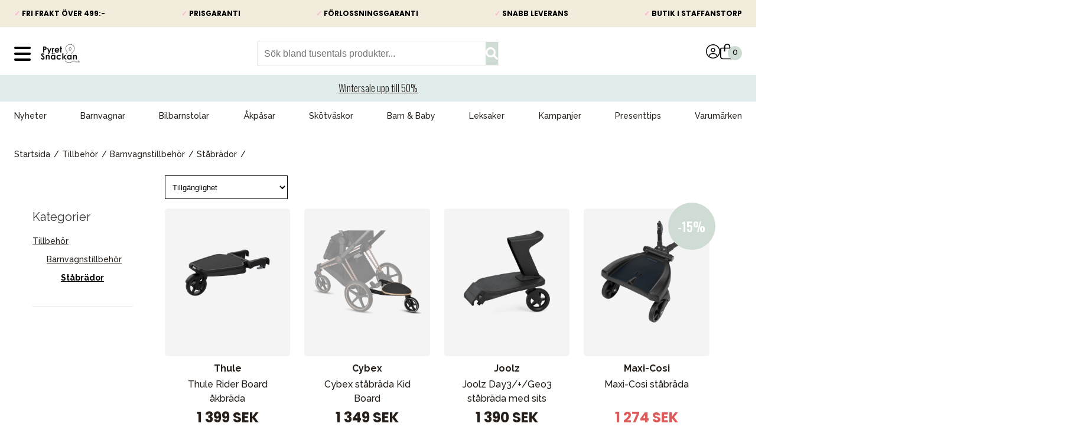

--- FILE ---
content_type: text/html; charset=utf-8
request_url: https://www.pyretosnackan.se/tillbehor/tillbehor-barnvagnar/stabrador
body_size: 23422
content:
<!DOCTYPE html>
<html lang="sv">
<head>
    <meta charset="utf-8" />
<meta name="viewport" content="width=device-width, initial-scale=1.0" />
<title>St&#xE5;br&#xE4;da och &#xE5;kbr&#xE4;da till barnvagn Pyret &amp; Sn&#xE4;ckan</title>
<link rel="stylesheet" type="text/css" href="/ui/css/pyret.min.css?v=JPNgdPU5bC3f5ToNHyMLsiqEpdLyuYAWGLzTt7SwCAA" />

<link rel="preconnect" href="https://fonts.googleapis.com">
<link rel="preconnect" href="https://fonts.gstatic.com" crossorigin>
<link href="https://fonts.googleapis.com/css2?family=Oswald:wght@300;500&family=Poppins:wght@300;400;600;700;900&family=Raleway:wght@400;500;700&display=swap&v=de8f617f9fe29657e6a7bd0b999062c5" rel="stylesheet">

    <link rel="apple-touch-icon" href="/storage/190BF976C6133C0596D4A9BBE08863AC989370FCD7D42C1A53DC054B7EFAAD7B/5503dc795b564f58899a79413b55e958/180-180-1-png.Png/media/099dcdb3156646b0bc551e9accc68092/logo_png_web_250x250.png" type="" />
    <link rel="icon" href="/storage/E0311CD5A9537B6F8CEEC766D27EA17CDFFDC9372A576C4842E71F7A1960EF04/5503dc795b564f58899a79413b55e958/192-192-1-png.Png/media/099dcdb3156646b0bc551e9accc68092/logo_png_web_250x250.png" type="image/png" />
    <link rel="icon" href="/storage/7DBA69BA089E74DA591CCF8133C9FAE72892B5A30EABC2149CB2C16813517CD9/5503dc795b564f58899a79413b55e958/96-96-1-png.Png/media/099dcdb3156646b0bc551e9accc68092/logo_png_web_250x250.png" type="image/png" />
    <link rel="icon" href="/storage/979997CA8F8B3EE626650A9B8453292DD3E90B74C26EF09CAA4C07C87FB9F703/5503dc795b564f58899a79413b55e958/32-32-1-png.Png/media/099dcdb3156646b0bc551e9accc68092/logo_png_web_250x250.png" type="image/png" />
    <link rel="icon" href="/storage/01644137E37A74B9174B51598E1036D07A77CC534B34A1F41F97053B0EFE726C/5503dc795b564f58899a79413b55e958/16-16-1-png.Png/media/099dcdb3156646b0bc551e9accc68092/logo_png_web_250x250.png" type="image/png" />
    <link rel="shortcut icon" href="/storage/2424F9A6CD45F2DA40BA3BA5749B483DD5FB745448FDE9A0C69E723F5E36B35C/5503dc795b564f58899a79413b55e958/16-16-1-png.Icon/media/099dcdb3156646b0bc551e9accc68092/logo_png_web_250x250.ico" type="" />
    <meta name="description" content="En st&#xE5;br&#xE4;da eller en &#xE5;kbr&#xE4;da &#xE4;r ett smidigt tillbeh&#xF6;r till din barnvagn. K&#xF6;p st&#xE5;br&#xE4;dor hos Pyret &amp; Sn&#xE4;ckan." />

    <link rel="canonical" href="https://www.pyretosnackan.se/tillbehor/tillbehor-barnvagnar/stabrador" />

    <meta name="robots" content="index,follow" />
<meta name="generator" content="Litium" />
    <meta property="og:title" content="St&#xE5;br&#xE4;da och &#xE5;kbr&#xE4;da till barnvagn" />
    <meta property="og:type" content="website" />
        <meta property="og:image" content="https://www.pyretosnackan.se/storage/7600862E58D92890E9036D03D0DE85D96BD47F634109C2A6E6EF9B0F46D18125/8814fa7f56244643a71d0ee94cc72b2e/jpg/media/20131c7973dc46a588f2f6ce7f97b8ff/kategori_banner_st%C3%A5br%C3%A4da.jpg" />
            <meta property="og:image:secure_url" content="https://www.pyretosnackan.se/storage/7600862E58D92890E9036D03D0DE85D96BD47F634109C2A6E6EF9B0F46D18125/8814fa7f56244643a71d0ee94cc72b2e/jpg/media/20131c7973dc46a588f2f6ce7f97b8ff/kategori_banner_st%C3%A5br%C3%A4da.jpg" />
        <meta property="og:image" content="https://www.pyretosnackan.se/storage/F73E435B3C87F573672F3AECEEC94DA8B50CF090BDEDE1A22B8FA863286BDD49/9b15eba4581442bb8ce9124b440d9fad/png/media/7bcc43a2c6f74925a839fb036048ece1/logo.png" />
            <meta property="og:image:secure_url" content="https://www.pyretosnackan.se/storage/F73E435B3C87F573672F3AECEEC94DA8B50CF090BDEDE1A22B8FA863286BDD49/9b15eba4581442bb8ce9124b440d9fad/png/media/7bcc43a2c6f74925a839fb036048ece1/logo.png" />
    <meta property="og:url" content="https://www.pyretosnackan.se/tillbehor/tillbehor-barnvagnar/stabrador" />
    <meta property="og:description" content="En st&amp;#xE5;br&amp;#xE4;da eller en &amp;#xE5;kbr&amp;#xE4;da &amp;#xE4;r ett smidigt tillbeh&amp;#xF6;r till din barnvagn. K&amp;#xF6;p st&amp;#xE5;br&amp;#xE4;dor hos Pyret &amp;amp; Sn&amp;#xE4;ckan." />
    <meta property="og:locale" content="sv_SE" />
    <meta property="og:site_name" content="Pyret &amp; Sn&#xE4;ckan" />
    <meta name="viewport" content="width=device-width, initial-scale=1.0, maximum-scale=1.0, user-scalable=0">

<!-- Google Tag Manager --><script type="text/javascript">
(function(w){w.dataLayer = w.dataLayer || [];

})(window);
(function(w,d,s,l,i){w[l]=w[l]||[];w[l].push({'gtm.start':new Date().getTime(),event:'gtm.js'});var f=d.getElementsByTagName(s)[0],j=d.createElement(s),dl=l!='dataLayer'?'&l='+l:'';j.async=true;j.src='//www.googletagmanager.com/gtm.js?id='+i+dl;f.parentNode.insertBefore(j,f);})(window,document,'script','dataLayer','GTM-WWFP7SL2');
</script><!-- End Google Tag Manager -->
<!-- Google Tag Manager --><script type="text/javascript">
(function(w){w.dataLayer = w.dataLayer || [];

})(window);
(function(w,d,s,l,i){w[l]=w[l]||[];w[l].push({'gtm.start':new Date().getTime(),event:'gtm.js'});var f=d.getElementsByTagName(s)[0],j=d.createElement(s),dl=l!='dataLayer'?'&l='+l:'';j.async=true;j.src='//www.googletagmanager.com/gtm.js?id='+i+dl;f.parentNode.insertBefore(j,f);})(window,document,'script','dataLayer','GTM-WWFP7SL2');
</script><!-- End Google Tag Manager -->

<script src="https://cdnjs.cloudflare.com/ajax/libs/jquery/3.5.0/jquery.min.js" integrity="sha512-k2WPPrSgRFI6cTaHHhJdc8kAXaRM4JBFEDo1pPGGlYiOyv4vnA0Pp0G5XMYYxgAPmtmv/IIaQA6n5fLAyJaFMA==" crossorigin="anonymous" referrerpolicy="no-referrer"></script>
<script>
document.addEventListener('DOMContentLoaded', () => {
	/**
	 * Remove preload
	 */
	document.getElementsByTagName("BODY")[0].classList.remove('preload');

	/**
	 * IE support for object-fit
	 */
	objectFitImages();

});
</script> 
<script src="https://cdnjs.cloudflare.com/ajax/libs/object-fit-images/3.2.4/ofi.min.js" integrity="sha512-7taFZYSf0eAWyi1UvMzNrBoPVuvLU7KX6h10e4AzyHVnPjzuxeGWbXYX+ED9zXVVq+r9Xox5WqvABACBSCevmg==" crossorigin="anonymous" referrerpolicy="no-referrer"></script>
    
    
<script type="text/javascript">
    window.localStorage.setItem('requestVerificationToken', 'CfDJ8GbWyYo9HKpDqAuYHJVR7O_gUiA23DRIDV9GXqi59yrPzhXE7KJ9u_DNx3qoaRN24QewbstEiwRZHdrqLBFHYtfUCIS74gIXjNtoJLbqRQuNESYjez-21Hgr3N3oARhXVta-vQd6CKLtBmBan4jTmvI');
    window.__litium = window.__litium || {};
    window.__litium.requestContext = {"channelSystemId":"e5281c6b-8cb0-4b99-b195-7cdfa1df61d4","currentPageSystemId":"9885626c-ba17-4c98-b0f8-6330ea1bf9ec","productCategorySystemId":"f69c75af-f3a5-4083-96d9-f6a5a96538bc"};
    window.__litium.preloadState = window.__litium.preloadState || {};
    window.__litium.preloadState.cart = {"checkoutUrl":"/kassa","orderTotal":"0 SEK","quantity":"0","orderRows":[],"discountRows":[],"deliveryCost":"0 SEK","paymentCost":"0 SEK","grandTotal":"0 SEK","vat":"0 SEK","amountNumeric":"0.00","currentCountry":"SE","systemId":"00000000-0000-0000-0000-000000000000"};
    window.__litium.preloadState.navigation = {"contentLinks":[{"attributes":{"megaMenuIsHamburger":"False","megaMenuIsHamburgerExtra":"False"},"name":"Nyheter","url":"/nyheter","disabled":false,"isSelected":false,"links":[]},{"attributes":{"megaMenuIsHamburger":"False","megaMenuIsHamburgerExtra":"False"},"name":"Barnvagnar","url":"/barnvagnar","disabled":false,"isSelected":false,"links":[{"name":"Duovagnar & kombivagnar","url":"/barnvagnar/duovagnar-kombivagnar","disabled":false,"isSelected":false,"links":[]},{"name":"Barnvagnspaket","url":"/barnvagnar/startpaket","disabled":false,"isSelected":false,"links":[]},{"name":"Syskonvagn","url":"/barnvagnar/syskonvagn","disabled":false,"isSelected":false,"links":[]},{"name":"Sittvagnar","url":"/barnvagnar/sittvagnar","disabled":false,"isSelected":false,"links":[{"name":"Sittvagn vändbar","url":"/barnvagnar/sittvagnar/sittvagn-vandbar","disabled":false,"isSelected":false,"links":[]},{"name":"Sittvagn fullt liggläge","url":"/barnvagnar/sittvagnar/sittvagn-fullt-ligglage","disabled":false,"isSelected":false,"links":[]}]},{"name":"Sulky & Resevagn","url":"/barnvagnar/sulky-resevagn","disabled":false,"isSelected":false,"links":[{"name":"Resevagn som handbagage","url":"/barnvagnar/sulky-resevagn/resevagn-som-handbagage","disabled":false,"isSelected":false,"links":[]},{"name":"Vändbar sulky","url":"/barnvagnar/sulky-resevagn/vandbar-sulky","disabled":false,"isSelected":false,"links":[]}]},{"name":"Tvillingvagn","url":"/barnvagnar/tvillingvagn","disabled":false,"isSelected":false,"links":[]},{"name":"Joggingvagnar","url":"/barnvagnar/joggingvagnar","disabled":false,"isSelected":false,"links":[]},{"name":"Cykelvagnar","url":"/barnvagnar/cykelvagnar","disabled":false,"isSelected":false,"links":[]}]},{"attributes":{"megaMenuIsHamburger":"False","megaMenuIsHamburgerExtra":"False"},"name":"Bilbarnstolar","url":"/bilbarnstolar","disabled":false,"isSelected":false,"links":[{"name":"Babyskydd 0-13 kg","url":"/bilbarnstolar/babyskydd-0-13-kg","disabled":false,"isSelected":false,"links":[]},{"name":"Bilbarnstol bakåtvänd 9-36 kg","url":"/bilbarnstolar/bakatvand-bilbarnstol-9-36-kg","disabled":false,"isSelected":false,"links":[{"name":"Bakåtvänd isofix upp till 23 kg","url":"/bilbarnstolar/bakatvand-bilbarnstol-9-36-kg/bakatvand-isofix-upp-till-23-kg","disabled":false,"isSelected":false,"links":[]},{"name":"Bakåtvänd bältad upp till 36 kg","url":"/bilbarnstolar/bakatvand-bilbarnstol-9-36-kg/bakatvand-baltad-upp-till-36-kg","disabled":false,"isSelected":false,"links":[]}]},{"name":"Bältesstolar framåtvänd 15-36 kg","url":"/bilbarnstolar/baltesstolar-15-36-kg","disabled":false,"isSelected":false,"links":[]},{"name":"Bilbaser","url":"/bilbarnstolar/bilbaser","disabled":false,"isSelected":false,"links":[]},{"name":"Bälteskudde","url":"/bilbarnstolar/balteskudde","disabled":false,"isSelected":false,"links":[]},{"name":"Bilstolssystem","url":"/bilbarnstolar/bilstolssystem","disabled":false,"isSelected":false,"links":[]}]},{"attributes":{"megaMenuIsHamburger":"False","megaMenuIsHamburgerExtra":"False"},"name":"Åkpåsar","url":"/akpasar","disabled":false,"isSelected":false,"links":[{"name":"Åkpåsar till barnvagn","url":"/akpasar/akpasar-till-barnvagn","disabled":false,"isSelected":false,"links":[]},{"name":"Åkpåse babyskydd & bilbarnstol","url":"/akpasar/akpase-babyskydd-bilbarnstol","disabled":false,"isSelected":false,"links":[]}]},{"attributes":{"megaMenuIsHamburger":"False","megaMenuIsHamburgerExtra":"False"},"name":"Skötväskor","url":"/skotvaskor","disabled":false,"isSelected":false,"links":[]},{"attributes":{"megaMenuIsHamburger":"False","megaMenuIsHamburgerExtra":"False"},"name":"Barn & Baby","url":"/barn-baby","disabled":false,"isSelected":false,"links":[{"name":"Avgjutningskit","url":"/barn-baby/avgjutningskit","disabled":false,"isSelected":false,"links":[]},{"name":"Bada & Hygien","url":"/barn-baby/bada","disabled":false,"isSelected":false,"links":[{"name":"Barnpall","url":"/barn-baby/bada/barnpall","disabled":false,"isSelected":false,"links":[]},{"name":"Badbalja","url":"/barn-baby/bada/badbalja","disabled":false,"isSelected":false,"links":[]},{"name":"Hygienprodukter","url":"/barn-baby/bada/hygienprodukter","disabled":false,"isSelected":false,"links":[]},{"name":"Våtservetter","url":"/barn-baby/bada/vatservetter","disabled":false,"isSelected":false,"links":[]}]},{"name":"Barnsäkerhet","url":"/barn-baby/barnsakerhet","disabled":false,"isSelected":false,"links":[{"name":"Andningslarm","url":"/barn-baby/barnsakerhet/andningslarm","disabled":false,"isSelected":false,"links":[]},{"name":"Babyvakter","url":"/barn-baby/barnsakerhet/babyvakter","disabled":false,"isSelected":false,"links":[]},{"name":"Gåselar","url":"/barn-baby/barnsakerhet/gaselar","disabled":false,"isSelected":false,"links":[]},{"name":"Hemsäkerhet","url":"/barn-baby/barnsakerhet/hemsakerhet","disabled":false,"isSelected":false,"links":[]},{"name":"Barngrindar","url":"/barn-baby/barnsakerhet/barngrindar","disabled":false,"isSelected":false,"links":[]}]},{"name":"Barnkläder","url":"/barn-baby/barnklader","disabled":false,"isSelected":false,"links":[{"name":"Bodys & Pyjamas","url":"/barn-baby/barnklader/bodys-pyjamas","disabled":false,"isSelected":false,"links":[]},{"name":"Mössor","url":"/barn-baby/barnklader/mossor","disabled":false,"isSelected":false,"links":[]},{"name":"Prematurkläder","url":"/barn-baby/barnklader/prematurklader","disabled":false,"isSelected":false,"links":[]},{"name":"Scarfs Tossor & Vantar","url":"/barn-baby/barnklader/scarfs-tossor-vantar","disabled":false,"isSelected":false,"links":[]},{"name":"Solskyddskläder","url":"/barn-baby/barnklader/solskyddsklader","disabled":false,"isSelected":false,"links":[]}]},{"name":"Barnvård","url":"/barn-baby/barnvard","disabled":false,"isSelected":false,"links":[]},{"name":"Babysitter","url":"/barn-baby/babysitter","disabled":false,"isSelected":false,"links":[]},{"name":"Bitringar","url":"/barn-baby/bitringar","disabled":false,"isSelected":false,"links":[]},{"name":"Gåstolar","url":"/barn-baby/gastolar","disabled":false,"isSelected":false,"links":[]},{"name":"Äta & dricka","url":"/barn-baby/ata-dricka","disabled":false,"isSelected":false,"links":[{"name":"Bestick","url":"/barn-baby/ata-dricka/bestick","disabled":false,"isSelected":false,"links":[]},{"name":"Bordsunderlägg","url":"/barn-baby/ata-dricka/bordsunderlagg","disabled":false,"isSelected":false,"links":[]},{"name":"Haklappar","url":"/barn-baby/ata-dricka/haklappar","disabled":false,"isSelected":false,"links":[]},{"name":"Matning","url":"/barn-baby/ata-dricka/matning","disabled":false,"isSelected":false,"links":[]},{"name":"Matförvaring","url":"/barn-baby/ata-dricka/matforvaring","disabled":false,"isSelected":false,"links":[]},{"name":"Nappflaskor & Muggar","url":"/barn-baby/ata-dricka/nappflaskor-muggar","disabled":false,"isSelected":false,"links":[]},{"name":"Tallrikar & Serviser","url":"/barn-baby/ata-dricka/tallrikar-serviser","disabled":false,"isSelected":false,"links":[]},{"name":"Vattenflaskor","url":"/barn-baby/ata-dricka/vattenflaskor","disabled":false,"isSelected":false,"links":[]},{"name":"Kylklamp","url":"/barn-baby/ata-dricka/kylklamp","disabled":false,"isSelected":false,"links":[]}]},{"name":"Barnväskor och ryggsäckar","url":"/barn-baby/barnvaskor-och-ryggsackar","disabled":false,"isSelected":false,"links":[]},{"name":"Blöjhinkar & Refiller","url":"/barn-baby/blojhinkar-refiller","disabled":false,"isSelected":false,"links":[]},{"name":"Nappar & tillbehör","url":"/barn-baby/nappflaskor-muggar","disabled":false,"isSelected":false,"links":[{"name":"Nappar 0-6 mån","url":"/barn-baby/nappflaskor-muggar/nappar-0-6-man","disabled":false,"isSelected":false,"links":[]},{"name":"Nappar 6-18 mån","url":"/barn-baby/nappflaskor-muggar/nappar-6-18-man","disabled":false,"isSelected":false,"links":[]},{"name":"Nappar 36+ mån","url":"/barn-baby/nappflaskor-muggar/nappar-36-man","disabled":false,"isSelected":false,"links":[]},{"name":"Napphållare","url":"/barn-baby/nappflaskor-muggar/napphallare","disabled":false,"isSelected":false,"links":[]}]},{"name":"Pottor & Toasitsar","url":"/barn-baby/pottor-toasitsar","disabled":false,"isSelected":false,"links":[]},{"name":"Filtar","url":"/barn-baby/filt","disabled":false,"isSelected":false,"links":[{"name":"Snuttefiltar","url":"/barn-baby/filt/snuttefiltar","disabled":false,"isSelected":false,"links":[]},{"name":"Muslinfiltar","url":"/barn-baby/filt/muslinfiltar","disabled":false,"isSelected":false,"links":[]},{"name":"Fleecefiltar","url":"/barn-baby/filt/fleecefiltar","disabled":false,"isSelected":false,"links":[]},{"name":"Stickade filtar","url":"/barn-baby/filt/stickade-filtar","disabled":false,"isSelected":false,"links":[]},{"name":"Bomullsfiltar","url":"/barn-baby/filt/bomullsfiltar","disabled":false,"isSelected":false,"links":[]},{"name":"Ullfiltar","url":"/barn-baby/filt/ullfiltar","disabled":false,"isSelected":false,"links":[]}]}]},{"attributes":{"megaMenuIsHamburger":"False","megaMenuIsHamburgerExtra":"False"},"name":"Leksaker","url":"/leksaker","disabled":false,"isSelected":false,"links":[{"name":"Aktivitetsleksaker","url":"/leksaker/aktivitetsleksaker","disabled":false,"isSelected":false,"links":[]},{"name":"Leksaksbilar & Fordon","url":"/leksaker/leksaksbilar-fordon","disabled":false,"isSelected":false,"links":[]},{"name":"Byggleksaker","url":"/leksaker/byggleksaker","disabled":false,"isSelected":false,"links":[]},{"name":"Badleksaker","url":"/leksaker/badleksaker","disabled":false,"isSelected":false,"links":[]},{"name":"Bitleksaker","url":"/leksaker/bitleksaker","disabled":false,"isSelected":false,"links":[]},{"name":"Förkläde","url":"/leksaker/forklade","disabled":false,"isSelected":false,"links":[]},{"name":"Figurer & figurset","url":"/leksaker/figurer-figurset","disabled":false,"isSelected":false,"links":[]},{"name":"Kökslek","url":"/leksaker/kokslek","disabled":false,"isSelected":false,"links":[]},{"name":"Gosedjur","url":"/leksaker/gosedjur","disabled":false,"isSelected":false,"links":[]},{"name":"Musikleksaker","url":"/leksaker/musikleksaker","disabled":false,"isSelected":false,"links":[]},{"name":"Hoppgungor","url":"/leksaker/hoppgungor","disabled":false,"isSelected":false,"links":[]},{"name":"Födelsedagsdekoration","url":"/leksaker/fodelsedagsdekoration","disabled":false,"isSelected":false,"links":[]},{"name":"Födelsedagståg","url":"/leksaker/fodelsedagstag","disabled":false,"isSelected":false,"links":[]},{"name":"Lära-gå-vagnar","url":"/leksaker/lara-ga-vagnar","disabled":false,"isSelected":false,"links":[]},{"name":"Skallror","url":"/leksaker/skallror","disabled":false,"isSelected":false,"links":[]},{"name":"Snuttefiltar","url":"/leksaker/snuttefiltar","disabled":false,"isSelected":false,"links":[]},{"name":"Sängmobiler","url":"/leksaker/sangmobiler","disabled":false,"isSelected":false,"links":[]},{"name":"Paraply","url":"/leksaker/paraply","disabled":false,"isSelected":false,"links":[]},{"name":"Uteleksaker","url":"/leksaker/uteleksaker","disabled":false,"isSelected":false,"links":[]},{"name":"Vagnhängen","url":"/leksaker/vagnhangen","disabled":false,"isSelected":false,"links":[]},{"name":"Babyleksaker","url":"/leksaker/babyleksaker","disabled":false,"isSelected":false,"links":[]},{"name":"Träleksaker","url":"/leksaker/traleksaker","disabled":false,"isSelected":false,"links":[]},{"name":"Pussel & Spel","url":"/leksaker/pussel-spel","disabled":false,"isSelected":false,"links":[]},{"name":"Trehjuling","url":"/leksaker/trehjuling","disabled":false,"isSelected":false,"links":[]},{"name":"Stapelleksaker","url":"/leksaker/stapelleksaker","disabled":false,"isSelected":false,"links":[]},{"name":"Prasselbok","url":"/leksaker/prasselbok","disabled":false,"isSelected":false,"links":[]},{"name":"Köksleksaker","url":"/leksaker/koksleksaker","disabled":false,"isSelected":false,"links":[]},{"name":"Dockor & Tillbehör","url":"/leksaker/dockor-tillbehor","disabled":false,"isSelected":false,"links":[]},{"name":"Vimplar & girlanger","url":"/leksaker/vimplar-girlanger","disabled":false,"isSelected":false,"links":[]},{"name":"Interaktiva leksaker","url":"/leksaker/interaktiva-leksaker","disabled":false,"isSelected":false,"links":[]}]},{"attributes":{"megaMenuIsHamburger":"False","megaMenuIsHamburgerExtra":"False"},"name":"Kampanjer","url":"/kampanjer/aktuella-kampanjer","disabled":false,"isSelected":false,"links":[]},{"attributes":{"megaMenuIsHamburger":"False","megaMenuIsHamburgerExtra":"False"},"name":"Presenttips","url":"/presenttips-0-5","disabled":false,"isSelected":false,"links":[{"name":"Presenttips 0-1 år","url":"/presenttips-0-5/presenttips-0-1-ar","disabled":false,"isSelected":false,"links":[]},{"name":"Presenttips 1-2 år","url":"/presenttips-0-5/presenttips-1-2","disabled":false,"isSelected":false,"links":[]},{"name":"Presenttips 3-5 år","url":"/presenttips-0-5/presenttips-3-5","disabled":false,"isSelected":false,"links":[]},{"name":"Babyshower","url":"/presenttips-0-5/babyshower","disabled":false,"isSelected":false,"links":[]},{"name":"Julshopen","url":"/presenttips-0-5/julshopen","disabled":false,"isSelected":false,"links":[{"name":"julbak","url":"/presenttips-0-5/julshopen/julbak","disabled":false,"isSelected":false,"links":[]},{"name":"julklapp500","url":"/presenttips-0-5/julshopen/julklapp500","disabled":false,"isSelected":false,"links":[]}]},{"name":"Påskpresenter","url":"/presenttips-0-5/paskpresenter","disabled":false,"isSelected":false,"links":[]}]},{"attributes":{"megaMenuIsHamburger":"False","megaMenuIsHamburgerExtra":"False"},"name":"Varumärken","url":"/varumarken","disabled":false,"isSelected":false,"links":[{"name":"Axkid","url":"/varumarken/axkid","disabled":false,"isSelected":false,"links":[]},{"name":"AeroSleep","url":"/varumarken/Aerosleep","disabled":false,"isSelected":false,"links":[]},{"name":"Babblarna","url":"/varumarken/babblarna","disabled":false,"isSelected":false,"links":[]},{"name":"BabyBjörn","url":"/varumarken/BabyBjorn","disabled":false,"isSelected":false,"links":[]},{"name":"Baby Einstein","url":"/varumarken/baby-einstein","disabled":false,"isSelected":false,"links":[]},{"name":"Babyzen","url":"/varumarken/babyzen-yoyo2","disabled":false,"isSelected":false,"links":[]},{"name":"Baby Jogger","url":"/varumarken/baby-jogger","disabled":false,"isSelected":false,"links":[{"name":"Baby Jogger City Tour 2","url":"/varumarken/baby-jogger/baby-jogger-city-tour","disabled":false,"isSelected":false,"links":[]},{"name":"Baby Jogger City Select","url":"/varumarken/baby-jogger/baby-jogger-city-select","disabled":false,"isSelected":false,"links":[]},{"name":"Baby Jogger Summit X3","url":"/varumarken/baby-jogger/baby-jogger-summit-x3","disabled":false,"isSelected":false,"links":[]},{"name":"Baby Jogger City Elite","url":"/varumarken/baby-jogger/baby-jogger-city-elite","disabled":false,"isSelected":false,"links":[]},{"name":"Baby Jogger City Mini GT Double","url":"/varumarken/baby-jogger/baby-jogger-city-mini-gt-double","disabled":false,"isSelected":false,"links":[]},{"name":"Baby Jogger City Mini GT","url":"/varumarken/baby-jogger/baby-jogger-city-mini-gt","disabled":false,"isSelected":false,"links":[]},{"name":"Baby Jogger tillbehör","url":"/varumarken/baby-jogger/baby-jogger-tillbehor","disabled":false,"isSelected":false,"links":[]}]},{"name":"BIBS","url":"/varumarken/BIBS","disabled":false,"isSelected":false,"links":[]},{"name":"Bugaboo","url":"/varumarken/bugaboo","disabled":false,"isSelected":false,"links":[{"name":"Bugaboo Fox 5 Renew","url":"/varumarken/bugaboo/bugaboo-fox-5-renew","disabled":false,"isSelected":false,"links":[]},{"name":"Bugaboo X Konges Sløjd","url":"/varumarken/bugaboo/bugaboo-x-konges-slojd","disabled":false,"isSelected":false,"links":[]},{"name":"Bugaboo Noir Limited Edition","url":"/varumarken/bugaboo/bugaboo-noir-limited-edition","disabled":false,"isSelected":false,"links":[]},{"name":"Bugaboo Fox 5","url":"/varumarken/bugaboo/bugaboo-fox-5","disabled":false,"isSelected":false,"links":[]},{"name":"Bugaboo Fox 3","url":"/varumarken/bugaboo/bugaboo-fox-3","disabled":false,"isSelected":false,"links":[]},{"name":"Bugaboo Ant","url":"/varumarken/bugaboo/bugaboo-ant","disabled":false,"isSelected":false,"links":[]},{"name":"Bugaboo Butterfly","url":"/varumarken/bugaboo/bugaboo-butterfly","disabled":false,"isSelected":false,"links":[]},{"name":"Bugaboo Taupe Collection","url":"/varumarken/bugaboo/bugaboo-taupe-collection","disabled":false,"isSelected":false,"links":[]},{"name":"Bugaboo Cameleon 3 Plus","url":"/varumarken/bugaboo/bugaboo-cameleon-3-plus","disabled":false,"isSelected":false,"links":[]},{"name":"Bugaboo Donkey 5","url":"/varumarken/bugaboo/bugaboo-donkey-5","disabled":false,"isSelected":false,"links":[]},{"name":"Bugaboo Donkey 5 Twin","url":"/varumarken/bugaboo/bugaboo-donkey-5-twin","disabled":false,"isSelected":false,"links":[]},{"name":"Bugaboo Donkey 5 Duo","url":"/varumarken/bugaboo/bugaboo-donkey-5-duo","disabled":false,"isSelected":false,"links":[]},{"name":"Bugaboo Bee 6","url":"/varumarken/bugaboo/bugaboo-bee-6","disabled":false,"isSelected":false,"links":[]},{"name":"Bugaboo Buffalo","url":"/varumarken/bugaboo/bugaboo-buffalo","disabled":false,"isSelected":false,"links":[]},{"name":"Bugaboo Runner","url":"/varumarken/bugaboo/bugaboo-runner","disabled":false,"isSelected":false,"links":[]},{"name":"Bugaboo Turtle Air","url":"/varumarken/bugaboo/bugaboo-turtle-air","disabled":false,"isSelected":false,"links":[]},{"name":"Bugaboo Giraffe","url":"/varumarken/bugaboo/bugaboo-giraffe","disabled":false,"isSelected":false,"links":[]},{"name":"Bugaboo Reservdelar","url":"/varumarken/bugaboo/bugaboo-reservdelar","disabled":false,"isSelected":false,"links":[]},{"name":"Bugaboo Tillbehör","url":"/varumarken/bugaboo/bugaboo-tillbehor","disabled":false,"isSelected":false,"links":[]},{"name":"Bugaboo Dragonfly","url":"/varumarken/bugaboo/bugaboo-dragonfly","disabled":false,"isSelected":false,"links":[]},{"name":"Resa med Bugaboo","url":"/varumarken/bugaboo/resa-med-bugaboo","disabled":false,"isSelected":false,"links":[]},{"name":"Bugaboo Donkey 5 Mono","url":"/varumarken/bugaboo/bugaboo-donkey-5-mono","disabled":false,"isSelected":false,"links":[]},{"name":"Bugaboo","url":"/varumarken/bugaboo/bugaboo","disabled":false,"isSelected":false,"links":[]}]},{"name":"Bumbo","url":"/varumarken/bumbo","disabled":false,"isSelected":false,"links":[]},{"name":"Britax","url":"/varumarken/britax","disabled":false,"isSelected":false,"links":[{"name":"Britax Smile","url":"/varumarken/britax/britax-smile-5z","disabled":false,"isSelected":false,"links":[]},{"name":"Britax bilbarnstolar","url":"/varumarken/britax/britax-bilbarnstolar","disabled":false,"isSelected":false,"links":[]},{"name":"Britax barnvagnar","url":"/varumarken/britax/britax-barnvagnar","disabled":false,"isSelected":false,"links":[]},{"name":"Britax tillbehör","url":"/varumarken/britax/britax-tillbehor","disabled":false,"isSelected":false,"links":[]},{"name":"Britax Style","url":"/varumarken/britax/britax-style","disabled":false,"isSelected":false,"links":[]},{"name":"Britax","url":"/varumarken/britax/britax","disabled":false,"isSelected":false,"links":[]}]},{"name":"Cybex","url":"/varumarken/cybex","disabled":false,"isSelected":false,"links":[{"name":"Cybex Priam","url":"/varumarken/cybex/cybex-priam","disabled":false,"isSelected":false,"links":[]},{"name":"Cybex bilbarnstolar","url":"/varumarken/cybex/cybex-bilbarnstolar","disabled":false,"isSelected":false,"links":[]},{"name":"Cybex barnvagnar","url":"/varumarken/cybex/cybex-barnvagnar","disabled":false,"isSelected":false,"links":[]},{"name":"Cybex Tillbehör","url":"/varumarken/cybex/cybex-tillbehor","disabled":false,"isSelected":false,"links":[]}]},{"name":"Done by Deer","url":"/varumarken/done-by-deer","disabled":false,"isSelected":false,"links":[]},{"name":"Emmaljunga","url":"/varumarken/emmaljunga","disabled":false,"isSelected":false,"links":[{"name":"Emmaljunga vagnar","url":"/varumarken/emmaljunga/emmaljunga-sento","disabled":false,"isSelected":false,"links":[]},{"name":"Emmaljunga Classic Barnvagnar","url":"/varumarken/emmaljunga/emmaljunga-classic-barnvagnar","disabled":false,"isSelected":false,"links":[]},{"name":"Emmaljunga NXT Barnvagnar","url":"/varumarken/emmaljunga/emmaljunga-nxt-barnvagnar","disabled":false,"isSelected":false,"links":[]},{"name":"Emmaljunga Kite 150","url":"/varumarken/emmaljunga/emmaljunga-kite-150","disabled":false,"isSelected":false,"links":[]},{"name":"Emmaljunga Kite 250","url":"/varumarken/emmaljunga/emmaljunga-kite-250","disabled":false,"isSelected":false,"links":[]},{"name":"Emmaljunga Tillbehör","url":"/varumarken/emmaljunga/emmaljunga-tillbehor","disabled":false,"isSelected":false,"links":[]},{"name":"Emmaljungas Gröna Vision","url":"/varumarken/emmaljunga/emmaljungas-grona-vision","disabled":false,"isSelected":false,"links":[]},{"name":"Emmaljunga NXT Glacier Limited Edition","url":"/varumarken/emmaljunga/emmaljunga-nxt-glacier-limited-edition","disabled":false,"isSelected":false,"links":[]},{"name":"Emmaljunga","url":"/varumarken/emmaljunga/emmaljunga","disabled":false,"isSelected":false,"links":[]}]},{"name":"Elvie","url":"/varumarken/Elvie","disabled":false,"isSelected":false,"links":[]},{"name":"Elodie","url":"/varumarken/elodie","disabled":false,"isSelected":false,"links":[]},{"name":"Ergobaby","url":"/varumarken/ergobaby","disabled":false,"isSelected":false,"links":[{"name":"Ergobaby bärsele Omni 360","url":"/varumarken/ergobaby/ergobaby-barsele-omni-360","disabled":false,"isSelected":false,"links":[]},{"name":"Ergobaby bärsele 360","url":"/varumarken/ergobaby/ergobaby-barsele-360","disabled":false,"isSelected":false,"links":[]},{"name":"Ergobaby bärsele Aeroloom","url":"/varumarken/ergobaby/ergobaby-aeroloom","disabled":false,"isSelected":false,"links":[]},{"name":"Ergobaby bärsele Adapt","url":"/varumarken/ergobaby/ergobaby-barsele-adapt","disabled":false,"isSelected":false,"links":[]},{"name":"Ergobaby bärselar","url":"/varumarken/ergobaby/ergobaby-barselar","disabled":false,"isSelected":false,"links":[]}]},{"name":"Easygrow","url":"/varumarken/easygrow","disabled":false,"isSelected":false,"links":[]},{"name":"Everyday Baby","url":"/varumarken/everyday-baby","disabled":false,"isSelected":false,"links":[]},{"name":"Filibabba","url":"/varumarken/filibabba","disabled":false,"isSelected":false,"links":[]},{"name":"Fresh Kid","url":"/varumarken/fresh-kid","disabled":false,"isSelected":false,"links":[]},{"name":"JaBaDaBaDo","url":"/varumarken/jabadabado","disabled":false,"isSelected":false,"links":[]},{"name":"Jellycat","url":"/varumarken/jellycat","disabled":false,"isSelected":false,"links":[]},{"name":"Joie","url":"/varumarken/joie","disabled":false,"isSelected":false,"links":[]},{"name":"Joolz","url":"/varumarken/joolz","disabled":false,"isSelected":false,"links":[{"name":"Joolz tillbehör","url":"/varumarken/joolz/joolz-tillbehor","disabled":false,"isSelected":false,"links":[]},{"name":"Joolz Hub","url":"/varumarken/joolz/joolz-hub","disabled":false,"isSelected":false,"links":[]},{"name":"Joolz Geo2","url":"/varumarken/joolz/joolz-geo2","disabled":false,"isSelected":false,"links":[]},{"name":"Joolz Day+","url":"/varumarken/joolz/joolz-day","disabled":false,"isSelected":false,"links":[]}]},{"name":"Kid's Concept","url":"/varumarken/kid-s-concept","disabled":false,"isSelected":false,"links":[]},{"name":"Kaos","url":"/varumarken/kaos","disabled":false,"isSelected":false,"links":[]},{"name":"Liewood","url":"/varumarken/liewood","disabled":false,"isSelected":false,"links":[]},{"name":"Little Dutch","url":"/varumarken/little-dutch","disabled":false,"isSelected":false,"links":[]},{"name":"Livly","url":"/varumarken/Livly","disabled":false,"isSelected":false,"links":[]},{"name":"Magic","url":"/varumarken/magic-blojhink","disabled":false,"isSelected":false,"links":[]},{"name":"MAM","url":"/varumarken/mam","disabled":false,"isSelected":false,"links":[]},{"name":"Medela","url":"/varumarken/medela","disabled":false,"isSelected":false,"links":[]},{"name":"Micki Leksaker","url":"/varumarken/micki-leksaker","disabled":false,"isSelected":false,"links":[]},{"name":"Miniland","url":"/varumarken/Miniland","disabled":false,"isSelected":false,"links":[]},{"name":"Maxi-Cosi","url":"/varumarken/maxi-cosi","disabled":false,"isSelected":false,"links":[{"name":"Maxi-Cosi Babyskydd","url":"/varumarken/maxi-cosi/maxi-cosi-babyskydd","disabled":false,"isSelected":false,"links":[]},{"name":"Maxi-Cosi 360","url":"/varumarken/maxi-cosi/maxi-cosi-360","disabled":false,"isSelected":false,"links":[]},{"name":"Maxi-Cosi Bilbarnstol","url":"/varumarken/maxi-cosi/maxi-cosi-bilbarnstol","disabled":false,"isSelected":false,"links":[]},{"name":"Maxi-Cosi Bältesstol","url":"/varumarken/maxi-cosi/maxi-cosi","disabled":false,"isSelected":false,"links":[]},{"name":"Maxi-Cosi barnvagn","url":"/varumarken/maxi-cosi/maxi-cosi-barnvagn","disabled":false,"isSelected":false,"links":[]},{"name":"Maxi-Cosi 360 PRO","url":"/varumarken/maxi-cosi/maxi-cosi-360-pro","disabled":false,"isSelected":false,"links":[]}]},{"name":"Nattou","url":"/varumarken/nattou","disabled":false,"isSelected":false,"links":[]},{"name":"NG Baby","url":"/varumarken/ng-baby","disabled":false,"isSelected":false,"links":[]},{"name":"NUK","url":"/varumarken/nuk","disabled":false,"isSelected":false,"links":[]},{"name":"Nuna","url":"/varumarken/nuna","disabled":false,"isSelected":false,"links":[{"name":"Nuna Demi Next","url":"/varumarken/nuna/nuna-demi-next","disabled":false,"isSelected":false,"links":[]},{"name":"Nuna Pipa URBN","url":"/varumarken/nuna/nuna-pipa-urbn","disabled":false,"isSelected":false,"links":[]},{"name":"Nuna Cudl Luxe","url":"/varumarken/nuna/nuna-cudl-luxe","disabled":false,"isSelected":false,"links":[]},{"name":"Nuna TRVL LX","url":"/varumarken/nuna/nuna-trvl-lx","disabled":false,"isSelected":false,"links":[]},{"name":"Nuna BMW","url":"/varumarken/nuna/nuna-bmw","disabled":false,"isSelected":false,"links":[]},{"name":"Nuna","url":"/varumarken/nuna/nuna-barnvagnar-bilbarnstolar","disabled":false,"isSelected":false,"links":[]}]},{"name":"Owlet","url":"/varumarken/owlet","disabled":false,"isSelected":false,"links":[]},{"name":"Sebra","url":"/varumarken/Sebra","disabled":false,"isSelected":false,"links":[]},{"name":"Silver Cross","url":"/varumarken/silver-cross","disabled":false,"isSelected":false,"links":[{"name":"Silver Cross Reef","url":"/varumarken/silver-cross/silver-cross-reef","disabled":false,"isSelected":false,"links":[]},{"name":"Silver Cross Wave","url":"/varumarken/silver-cross/silver-cross-wave","disabled":false,"isSelected":false,"links":[]},{"name":"Silver Cross Dune","url":"/varumarken/silver-cross/silver-cross-reef_1","disabled":false,"isSelected":false,"links":[]}]},{"name":"Stokke","url":"/varumarken/stokke","disabled":false,"isSelected":false,"links":[]},{"name":"Taf Toys","url":"/varumarken/taf-toys","disabled":false,"isSelected":false,"links":[]},{"name":"Teddykompaniet","url":"/varumarken/teddykompaniet","disabled":false,"isSelected":false,"links":[]},{"name":"Teutonia","url":"/varumarken/teutonia","disabled":false,"isSelected":false,"links":[]},{"name":"Thule","url":"/varumarken/thule","disabled":false,"isSelected":false,"links":[{"name":"Thule Bilbarnstolar","url":"/varumarken/thule/thule-bilbarnstolar","disabled":false,"isSelected":false,"links":[]},{"name":"Thule Sleek","url":"/varumarken/thule/thule-sleek_1","disabled":false,"isSelected":false,"links":[]},{"name":"Thule Chariot Lite","url":"/varumarken/thule/thule-chariot-lite","disabled":false,"isSelected":false,"links":[]},{"name":"Thule Chariot Cross","url":"/varumarken/thule/thule-chariot-cross","disabled":false,"isSelected":false,"links":[]},{"name":"Thule Chariot Sport","url":"/varumarken/thule/thule-chariot-sport","disabled":false,"isSelected":false,"links":[]},{"name":"Thule Urban Glide","url":"/varumarken/thule/thule-urban-glide-2","disabled":false,"isSelected":false,"links":[]},{"name":"Thule Urban Glide 3","url":"/varumarken/thule/thule-urban-glide-3","disabled":false,"isSelected":false,"links":[]}]},{"name":"Tiny Love","url":"/varumarken/tiny-love","disabled":false,"isSelected":false,"links":[]},{"name":"Troll","url":"/varumarken/troll","disabled":false,"isSelected":false,"links":[]},{"name":"Ubbi","url":"/varumarken/ubbi","disabled":false,"isSelected":false,"links":[]},{"name":"Uppababy","url":"/varumarken/uppababy","disabled":false,"isSelected":false,"links":[{"name":"Uppababy Minu","url":"/varumarken/uppababy/uppababy-minu","disabled":false,"isSelected":false,"links":[]},{"name":"Uppababy Cruz","url":"/varumarken/uppababy/uppababy-cruz","disabled":false,"isSelected":false,"links":[]},{"name":"Uppababy Vista","url":"/varumarken/uppababy/uppababy-vista","disabled":false,"isSelected":false,"links":[]},{"name":"Uppababy Ridge","url":"/varumarken/uppababy/uppababy-ridge","disabled":false,"isSelected":false,"links":[]},{"name":"Uppababy Tillbehör","url":"/varumarken/uppababy/uppababy-tillbehor","disabled":false,"isSelected":false,"links":[]}]},{"name":"Rubens Barn","url":"/varumarken/rubens-barn","disabled":false,"isSelected":false,"links":[]},{"name":"Rätt Start","url":"/varumarken/ratt-start","disabled":false,"isSelected":false,"links":[]},{"name":"Vinter n Bloom","url":"/varumarken/vinter-bloom","disabled":false,"isSelected":false,"links":[]},{"name":"Zazu","url":"/varumarken/zazu","disabled":false,"isSelected":false,"links":[]},{"name":"Doona","url":"/varumarken/doona","disabled":false,"isSelected":false,"links":[]},{"name":"Bebe confort","url":"/varumarken/bebe-confort","disabled":false,"isSelected":false,"links":[]},{"name":"TIMIO","url":"/varumarken/timio","disabled":false,"isSelected":false,"links":[]},{"name":"Skiphop","url":"/varumarken/skip-hop","disabled":false,"isSelected":false,"links":[]},{"name":"Konges Sløjd","url":"/varumarken/konges-slojd","disabled":false,"isSelected":false,"links":[]}]}]};
    window.__litium.preloadState.hamburgerNavigation = {"contentLinks":[{"attributes":{"megaMenuIsHamburger":"False","megaMenuIsHamburgerExtra":"False"},"name":"Nyheter","url":"/nyheter","disabled":false,"isSelected":false,"links":[]},{"attributes":{"megaMenuIsHamburger":"True","megaMenuIsHamburgerExtra":"False"},"name":"Babyfynd","url":"/kampanjer/end-of-season-sale","disabled":false,"isSelected":false,"links":[]},{"attributes":{"megaMenuIsHamburger":"False","megaMenuIsHamburgerExtra":"False"},"name":"Barnvagnar","url":"/barnvagnar","disabled":false,"isSelected":false,"links":[{"name":"Duovagnar & kombivagnar","url":"/barnvagnar/duovagnar-kombivagnar","disabled":false,"isSelected":false,"links":[]},{"name":"Barnvagnspaket","url":"/barnvagnar/startpaket","disabled":false,"isSelected":false,"links":[]},{"name":"Syskonvagn","url":"/barnvagnar/syskonvagn","disabled":false,"isSelected":false,"links":[]},{"name":"Sittvagnar","url":"/barnvagnar/sittvagnar","disabled":false,"isSelected":false,"links":[{"name":"Sittvagn vändbar","url":"/barnvagnar/sittvagnar/sittvagn-vandbar","disabled":false,"isSelected":false,"links":[]},{"name":"Sittvagn fullt liggläge","url":"/barnvagnar/sittvagnar/sittvagn-fullt-ligglage","disabled":false,"isSelected":false,"links":[]}]},{"name":"Sulky & Resevagn","url":"/barnvagnar/sulky-resevagn","disabled":false,"isSelected":false,"links":[{"name":"Resevagn som handbagage","url":"/barnvagnar/sulky-resevagn/resevagn-som-handbagage","disabled":false,"isSelected":false,"links":[]},{"name":"Vändbar sulky","url":"/barnvagnar/sulky-resevagn/vandbar-sulky","disabled":false,"isSelected":false,"links":[]}]},{"name":"Tvillingvagn","url":"/barnvagnar/tvillingvagn","disabled":false,"isSelected":false,"links":[]},{"name":"Joggingvagnar","url":"/barnvagnar/joggingvagnar","disabled":false,"isSelected":false,"links":[]},{"name":"Cykelvagnar","url":"/barnvagnar/cykelvagnar","disabled":false,"isSelected":false,"links":[]}]},{"attributes":{"megaMenuIsHamburger":"False","megaMenuIsHamburgerExtra":"False"},"name":"Bilbarnstolar","url":"/bilbarnstolar","disabled":false,"isSelected":false,"links":[{"name":"Babyskydd 0-13 kg","url":"/bilbarnstolar/babyskydd-0-13-kg","disabled":false,"isSelected":false,"links":[]},{"name":"Bilbarnstol bakåtvänd 9-36 kg","url":"/bilbarnstolar/bakatvand-bilbarnstol-9-36-kg","disabled":false,"isSelected":false,"links":[{"name":"Bakåtvänd isofix upp till 23 kg","url":"/bilbarnstolar/bakatvand-bilbarnstol-9-36-kg/bakatvand-isofix-upp-till-23-kg","disabled":false,"isSelected":false,"links":[]},{"name":"Bakåtvänd bältad upp till 36 kg","url":"/bilbarnstolar/bakatvand-bilbarnstol-9-36-kg/bakatvand-baltad-upp-till-36-kg","disabled":false,"isSelected":false,"links":[]}]},{"name":"Bältesstolar framåtvänd 15-36 kg","url":"/bilbarnstolar/baltesstolar-15-36-kg","disabled":false,"isSelected":false,"links":[]},{"name":"Bilbaser","url":"/bilbarnstolar/bilbaser","disabled":false,"isSelected":false,"links":[]},{"name":"Bälteskudde","url":"/bilbarnstolar/balteskudde","disabled":false,"isSelected":false,"links":[]},{"name":"Bilstolssystem","url":"/bilbarnstolar/bilstolssystem","disabled":false,"isSelected":false,"links":[]}]},{"attributes":{"megaMenuIsHamburger":"False","megaMenuIsHamburgerExtra":"False"},"name":"Åkpåsar","url":"/akpasar","disabled":false,"isSelected":false,"links":[{"name":"Åkpåsar till barnvagn","url":"/akpasar/akpasar-till-barnvagn","disabled":false,"isSelected":false,"links":[]},{"name":"Åkpåse babyskydd & bilbarnstol","url":"/akpasar/akpase-babyskydd-bilbarnstol","disabled":false,"isSelected":false,"links":[]}]},{"attributes":{"megaMenuIsHamburger":"False","megaMenuIsHamburgerExtra":"False"},"name":"Skötväskor","url":"/skotvaskor","disabled":false,"isSelected":false,"links":[]},{"attributes":{"megaMenuIsHamburger":"False","megaMenuIsHamburgerExtra":"False"},"name":"Barn & Baby","url":"/barn-baby","disabled":false,"isSelected":false,"links":[{"name":"Avgjutningskit","url":"/barn-baby/avgjutningskit","disabled":false,"isSelected":false,"links":[]},{"name":"Bada & Hygien","url":"/barn-baby/bada","disabled":false,"isSelected":false,"links":[{"name":"Barnpall","url":"/barn-baby/bada/barnpall","disabled":false,"isSelected":false,"links":[]},{"name":"Badbalja","url":"/barn-baby/bada/badbalja","disabled":false,"isSelected":false,"links":[]},{"name":"Hygienprodukter","url":"/barn-baby/bada/hygienprodukter","disabled":false,"isSelected":false,"links":[]},{"name":"Våtservetter","url":"/barn-baby/bada/vatservetter","disabled":false,"isSelected":false,"links":[]}]},{"name":"Barnsäkerhet","url":"/barn-baby/barnsakerhet","disabled":false,"isSelected":false,"links":[{"name":"Andningslarm","url":"/barn-baby/barnsakerhet/andningslarm","disabled":false,"isSelected":false,"links":[]},{"name":"Babyvakter","url":"/barn-baby/barnsakerhet/babyvakter","disabled":false,"isSelected":false,"links":[]},{"name":"Gåselar","url":"/barn-baby/barnsakerhet/gaselar","disabled":false,"isSelected":false,"links":[]},{"name":"Hemsäkerhet","url":"/barn-baby/barnsakerhet/hemsakerhet","disabled":false,"isSelected":false,"links":[]},{"name":"Barngrindar","url":"/barn-baby/barnsakerhet/barngrindar","disabled":false,"isSelected":false,"links":[]}]},{"name":"Barnkläder","url":"/barn-baby/barnklader","disabled":false,"isSelected":false,"links":[{"name":"Bodys & Pyjamas","url":"/barn-baby/barnklader/bodys-pyjamas","disabled":false,"isSelected":false,"links":[]},{"name":"Mössor","url":"/barn-baby/barnklader/mossor","disabled":false,"isSelected":false,"links":[]},{"name":"Prematurkläder","url":"/barn-baby/barnklader/prematurklader","disabled":false,"isSelected":false,"links":[]},{"name":"Scarfs Tossor & Vantar","url":"/barn-baby/barnklader/scarfs-tossor-vantar","disabled":false,"isSelected":false,"links":[]},{"name":"Solskyddskläder","url":"/barn-baby/barnklader/solskyddsklader","disabled":false,"isSelected":false,"links":[]}]},{"name":"Barnvård","url":"/barn-baby/barnvard","disabled":false,"isSelected":false,"links":[]},{"name":"Babysitter","url":"/barn-baby/babysitter","disabled":false,"isSelected":false,"links":[]},{"name":"Bitringar","url":"/barn-baby/bitringar","disabled":false,"isSelected":false,"links":[]},{"name":"Gåstolar","url":"/barn-baby/gastolar","disabled":false,"isSelected":false,"links":[]},{"name":"Äta & dricka","url":"/barn-baby/ata-dricka","disabled":false,"isSelected":false,"links":[{"name":"Bestick","url":"/barn-baby/ata-dricka/bestick","disabled":false,"isSelected":false,"links":[]},{"name":"Bordsunderlägg","url":"/barn-baby/ata-dricka/bordsunderlagg","disabled":false,"isSelected":false,"links":[]},{"name":"Haklappar","url":"/barn-baby/ata-dricka/haklappar","disabled":false,"isSelected":false,"links":[]},{"name":"Matning","url":"/barn-baby/ata-dricka/matning","disabled":false,"isSelected":false,"links":[]},{"name":"Matförvaring","url":"/barn-baby/ata-dricka/matforvaring","disabled":false,"isSelected":false,"links":[]},{"name":"Nappflaskor & Muggar","url":"/barn-baby/ata-dricka/nappflaskor-muggar","disabled":false,"isSelected":false,"links":[]},{"name":"Tallrikar & Serviser","url":"/barn-baby/ata-dricka/tallrikar-serviser","disabled":false,"isSelected":false,"links":[]},{"name":"Vattenflaskor","url":"/barn-baby/ata-dricka/vattenflaskor","disabled":false,"isSelected":false,"links":[]},{"name":"Kylklamp","url":"/barn-baby/ata-dricka/kylklamp","disabled":false,"isSelected":false,"links":[]}]},{"name":"Barnväskor och ryggsäckar","url":"/barn-baby/barnvaskor-och-ryggsackar","disabled":false,"isSelected":false,"links":[]},{"name":"Blöjhinkar & Refiller","url":"/barn-baby/blojhinkar-refiller","disabled":false,"isSelected":false,"links":[]},{"name":"Nappar & tillbehör","url":"/barn-baby/nappflaskor-muggar","disabled":false,"isSelected":false,"links":[{"name":"Nappar 0-6 mån","url":"/barn-baby/nappflaskor-muggar/nappar-0-6-man","disabled":false,"isSelected":false,"links":[]},{"name":"Nappar 6-18 mån","url":"/barn-baby/nappflaskor-muggar/nappar-6-18-man","disabled":false,"isSelected":false,"links":[]},{"name":"Nappar 36+ mån","url":"/barn-baby/nappflaskor-muggar/nappar-36-man","disabled":false,"isSelected":false,"links":[]},{"name":"Napphållare","url":"/barn-baby/nappflaskor-muggar/napphallare","disabled":false,"isSelected":false,"links":[]}]},{"name":"Pottor & Toasitsar","url":"/barn-baby/pottor-toasitsar","disabled":false,"isSelected":false,"links":[]},{"name":"Filtar","url":"/barn-baby/filt","disabled":false,"isSelected":false,"links":[{"name":"Snuttefiltar","url":"/barn-baby/filt/snuttefiltar","disabled":false,"isSelected":false,"links":[]},{"name":"Muslinfiltar","url":"/barn-baby/filt/muslinfiltar","disabled":false,"isSelected":false,"links":[]},{"name":"Fleecefiltar","url":"/barn-baby/filt/fleecefiltar","disabled":false,"isSelected":false,"links":[]},{"name":"Stickade filtar","url":"/barn-baby/filt/stickade-filtar","disabled":false,"isSelected":false,"links":[]},{"name":"Bomullsfiltar","url":"/barn-baby/filt/bomullsfiltar","disabled":false,"isSelected":false,"links":[]},{"name":"Ullfiltar","url":"/barn-baby/filt/ullfiltar","disabled":false,"isSelected":false,"links":[]}]}]},{"attributes":{"megaMenuIsHamburger":"False","megaMenuIsHamburgerExtra":"False"},"name":"Leksaker","url":"/leksaker","disabled":false,"isSelected":false,"links":[{"name":"Aktivitetsleksaker","url":"/leksaker/aktivitetsleksaker","disabled":false,"isSelected":false,"links":[]},{"name":"Leksaksbilar & Fordon","url":"/leksaker/leksaksbilar-fordon","disabled":false,"isSelected":false,"links":[]},{"name":"Byggleksaker","url":"/leksaker/byggleksaker","disabled":false,"isSelected":false,"links":[]},{"name":"Badleksaker","url":"/leksaker/badleksaker","disabled":false,"isSelected":false,"links":[]},{"name":"Bitleksaker","url":"/leksaker/bitleksaker","disabled":false,"isSelected":false,"links":[]},{"name":"Förkläde","url":"/leksaker/forklade","disabled":false,"isSelected":false,"links":[]},{"name":"Figurer & figurset","url":"/leksaker/figurer-figurset","disabled":false,"isSelected":false,"links":[]},{"name":"Kökslek","url":"/leksaker/kokslek","disabled":false,"isSelected":false,"links":[]},{"name":"Gosedjur","url":"/leksaker/gosedjur","disabled":false,"isSelected":false,"links":[]},{"name":"Musikleksaker","url":"/leksaker/musikleksaker","disabled":false,"isSelected":false,"links":[]},{"name":"Hoppgungor","url":"/leksaker/hoppgungor","disabled":false,"isSelected":false,"links":[]},{"name":"Födelsedagsdekoration","url":"/leksaker/fodelsedagsdekoration","disabled":false,"isSelected":false,"links":[]},{"name":"Födelsedagståg","url":"/leksaker/fodelsedagstag","disabled":false,"isSelected":false,"links":[]},{"name":"Lära-gå-vagnar","url":"/leksaker/lara-ga-vagnar","disabled":false,"isSelected":false,"links":[]},{"name":"Skallror","url":"/leksaker/skallror","disabled":false,"isSelected":false,"links":[]},{"name":"Snuttefiltar","url":"/leksaker/snuttefiltar","disabled":false,"isSelected":false,"links":[]},{"name":"Sängmobiler","url":"/leksaker/sangmobiler","disabled":false,"isSelected":false,"links":[]},{"name":"Paraply","url":"/leksaker/paraply","disabled":false,"isSelected":false,"links":[]},{"name":"Uteleksaker","url":"/leksaker/uteleksaker","disabled":false,"isSelected":false,"links":[]},{"name":"Vagnhängen","url":"/leksaker/vagnhangen","disabled":false,"isSelected":false,"links":[]},{"name":"Babyleksaker","url":"/leksaker/babyleksaker","disabled":false,"isSelected":false,"links":[]},{"name":"Träleksaker","url":"/leksaker/traleksaker","disabled":false,"isSelected":false,"links":[]},{"name":"Pussel & Spel","url":"/leksaker/pussel-spel","disabled":false,"isSelected":false,"links":[]},{"name":"Trehjuling","url":"/leksaker/trehjuling","disabled":false,"isSelected":false,"links":[]},{"name":"Stapelleksaker","url":"/leksaker/stapelleksaker","disabled":false,"isSelected":false,"links":[]},{"name":"Prasselbok","url":"/leksaker/prasselbok","disabled":false,"isSelected":false,"links":[]},{"name":"Köksleksaker","url":"/leksaker/koksleksaker","disabled":false,"isSelected":false,"links":[]},{"name":"Dockor & Tillbehör","url":"/leksaker/dockor-tillbehor","disabled":false,"isSelected":false,"links":[]},{"name":"Vimplar & girlanger","url":"/leksaker/vimplar-girlanger","disabled":false,"isSelected":false,"links":[]},{"name":"Interaktiva leksaker","url":"/leksaker/interaktiva-leksaker","disabled":false,"isSelected":false,"links":[]}]},{"attributes":{"megaMenuIsHamburger":"True","megaMenuIsHamburgerExtra":"False"},"name":"Förälder","url":"/mamma-pappa","disabled":false,"isSelected":false,"links":[]},{"attributes":{"megaMenuIsHamburger":"True","megaMenuIsHamburgerExtra":"False"},"name":"Möbler & bädd","url":"/barnrum-barnmobler","disabled":false,"isSelected":false,"links":[]},{"attributes":{"megaMenuIsHamburger":"True","megaMenuIsHamburgerExtra":"False"},"name":"Tillbehör","url":"/tillbehor","disabled":false,"isSelected":true,"links":[]},{"attributes":{"megaMenuIsHamburger":"True","megaMenuIsHamburgerExtra":"False"},"name":"Reservdelar","url":"/reservdelar","disabled":false,"isSelected":false,"links":[]},{"attributes":{"megaMenuIsHamburger":"False","megaMenuIsHamburgerExtra":"False"},"name":"Kampanjer","url":"/kampanjer/aktuella-kampanjer","disabled":false,"isSelected":false,"links":[]},{"attributes":{"megaMenuIsHamburger":"False","megaMenuIsHamburgerExtra":"False"},"name":"Presenttips","url":"/presenttips-0-5","disabled":false,"isSelected":false,"links":[{"name":"Presenttips 0-1 år","url":"/presenttips-0-5/presenttips-0-1-ar","disabled":false,"isSelected":false,"links":[]},{"name":"Presenttips 1-2 år","url":"/presenttips-0-5/presenttips-1-2","disabled":false,"isSelected":false,"links":[]},{"name":"Presenttips 3-5 år","url":"/presenttips-0-5/presenttips-3-5","disabled":false,"isSelected":false,"links":[]},{"name":"Babyshower","url":"/presenttips-0-5/babyshower","disabled":false,"isSelected":false,"links":[]},{"name":"Julshopen","url":"/presenttips-0-5/julshopen","disabled":false,"isSelected":false,"links":[{"name":"julbak","url":"/presenttips-0-5/julshopen/julbak","disabled":false,"isSelected":false,"links":[]},{"name":"julklapp500","url":"/presenttips-0-5/julshopen/julklapp500","disabled":false,"isSelected":false,"links":[]}]},{"name":"Påskpresenter","url":"/presenttips-0-5/paskpresenter","disabled":false,"isSelected":false,"links":[]}]},{"attributes":{"megaMenuIsHamburger":"True","megaMenuIsHamburgerExtra":"True"},"name":"Outlet","url":"/outlet","disabled":false,"isSelected":false,"links":[]},{"attributes":{"megaMenuIsHamburger":"False","megaMenuIsHamburgerExtra":"False"},"name":"Varumärken","url":"/varumarken","disabled":false,"isSelected":false,"links":[{"name":"Axkid","url":"/varumarken/axkid","disabled":false,"isSelected":false,"links":[]},{"name":"AeroSleep","url":"/varumarken/Aerosleep","disabled":false,"isSelected":false,"links":[]},{"name":"Babblarna","url":"/varumarken/babblarna","disabled":false,"isSelected":false,"links":[]},{"name":"BabyBjörn","url":"/varumarken/BabyBjorn","disabled":false,"isSelected":false,"links":[]},{"name":"Baby Einstein","url":"/varumarken/baby-einstein","disabled":false,"isSelected":false,"links":[]},{"name":"Babyzen","url":"/varumarken/babyzen-yoyo2","disabled":false,"isSelected":false,"links":[]},{"name":"Baby Jogger","url":"/varumarken/baby-jogger","disabled":false,"isSelected":false,"links":[{"name":"Baby Jogger City Tour 2","url":"/varumarken/baby-jogger/baby-jogger-city-tour","disabled":false,"isSelected":false,"links":[]},{"name":"Baby Jogger City Select","url":"/varumarken/baby-jogger/baby-jogger-city-select","disabled":false,"isSelected":false,"links":[]},{"name":"Baby Jogger Summit X3","url":"/varumarken/baby-jogger/baby-jogger-summit-x3","disabled":false,"isSelected":false,"links":[]},{"name":"Baby Jogger City Elite","url":"/varumarken/baby-jogger/baby-jogger-city-elite","disabled":false,"isSelected":false,"links":[]},{"name":"Baby Jogger City Mini GT Double","url":"/varumarken/baby-jogger/baby-jogger-city-mini-gt-double","disabled":false,"isSelected":false,"links":[]},{"name":"Baby Jogger City Mini GT","url":"/varumarken/baby-jogger/baby-jogger-city-mini-gt","disabled":false,"isSelected":false,"links":[]},{"name":"Baby Jogger tillbehör","url":"/varumarken/baby-jogger/baby-jogger-tillbehor","disabled":false,"isSelected":false,"links":[]}]},{"name":"BIBS","url":"/varumarken/BIBS","disabled":false,"isSelected":false,"links":[]},{"name":"Bugaboo","url":"/varumarken/bugaboo","disabled":false,"isSelected":false,"links":[{"name":"Bugaboo Fox 5 Renew","url":"/varumarken/bugaboo/bugaboo-fox-5-renew","disabled":false,"isSelected":false,"links":[]},{"name":"Bugaboo X Konges Sløjd","url":"/varumarken/bugaboo/bugaboo-x-konges-slojd","disabled":false,"isSelected":false,"links":[]},{"name":"Bugaboo Noir Limited Edition","url":"/varumarken/bugaboo/bugaboo-noir-limited-edition","disabled":false,"isSelected":false,"links":[]},{"name":"Bugaboo Fox 5","url":"/varumarken/bugaboo/bugaboo-fox-5","disabled":false,"isSelected":false,"links":[]},{"name":"Bugaboo Fox 3","url":"/varumarken/bugaboo/bugaboo-fox-3","disabled":false,"isSelected":false,"links":[]},{"name":"Bugaboo Ant","url":"/varumarken/bugaboo/bugaboo-ant","disabled":false,"isSelected":false,"links":[]},{"name":"Bugaboo Butterfly","url":"/varumarken/bugaboo/bugaboo-butterfly","disabled":false,"isSelected":false,"links":[]},{"name":"Bugaboo Taupe Collection","url":"/varumarken/bugaboo/bugaboo-taupe-collection","disabled":false,"isSelected":false,"links":[]},{"name":"Bugaboo Cameleon 3 Plus","url":"/varumarken/bugaboo/bugaboo-cameleon-3-plus","disabled":false,"isSelected":false,"links":[]},{"name":"Bugaboo Donkey 5","url":"/varumarken/bugaboo/bugaboo-donkey-5","disabled":false,"isSelected":false,"links":[]},{"name":"Bugaboo Donkey 5 Twin","url":"/varumarken/bugaboo/bugaboo-donkey-5-twin","disabled":false,"isSelected":false,"links":[]},{"name":"Bugaboo Donkey 5 Duo","url":"/varumarken/bugaboo/bugaboo-donkey-5-duo","disabled":false,"isSelected":false,"links":[]},{"name":"Bugaboo Bee 6","url":"/varumarken/bugaboo/bugaboo-bee-6","disabled":false,"isSelected":false,"links":[]},{"name":"Bugaboo Buffalo","url":"/varumarken/bugaboo/bugaboo-buffalo","disabled":false,"isSelected":false,"links":[]},{"name":"Bugaboo Runner","url":"/varumarken/bugaboo/bugaboo-runner","disabled":false,"isSelected":false,"links":[]},{"name":"Bugaboo Turtle Air","url":"/varumarken/bugaboo/bugaboo-turtle-air","disabled":false,"isSelected":false,"links":[]},{"name":"Bugaboo Giraffe","url":"/varumarken/bugaboo/bugaboo-giraffe","disabled":false,"isSelected":false,"links":[]},{"name":"Bugaboo Reservdelar","url":"/varumarken/bugaboo/bugaboo-reservdelar","disabled":false,"isSelected":false,"links":[]},{"name":"Bugaboo Tillbehör","url":"/varumarken/bugaboo/bugaboo-tillbehor","disabled":false,"isSelected":false,"links":[]},{"name":"Bugaboo Dragonfly","url":"/varumarken/bugaboo/bugaboo-dragonfly","disabled":false,"isSelected":false,"links":[]},{"name":"Resa med Bugaboo","url":"/varumarken/bugaboo/resa-med-bugaboo","disabled":false,"isSelected":false,"links":[]},{"name":"Bugaboo Donkey 5 Mono","url":"/varumarken/bugaboo/bugaboo-donkey-5-mono","disabled":false,"isSelected":false,"links":[]},{"name":"Bugaboo","url":"/varumarken/bugaboo/bugaboo","disabled":false,"isSelected":false,"links":[]}]},{"name":"Bumbo","url":"/varumarken/bumbo","disabled":false,"isSelected":false,"links":[]},{"name":"Britax","url":"/varumarken/britax","disabled":false,"isSelected":false,"links":[{"name":"Britax Smile","url":"/varumarken/britax/britax-smile-5z","disabled":false,"isSelected":false,"links":[]},{"name":"Britax bilbarnstolar","url":"/varumarken/britax/britax-bilbarnstolar","disabled":false,"isSelected":false,"links":[]},{"name":"Britax barnvagnar","url":"/varumarken/britax/britax-barnvagnar","disabled":false,"isSelected":false,"links":[]},{"name":"Britax tillbehör","url":"/varumarken/britax/britax-tillbehor","disabled":false,"isSelected":false,"links":[]},{"name":"Britax Style","url":"/varumarken/britax/britax-style","disabled":false,"isSelected":false,"links":[]},{"name":"Britax","url":"/varumarken/britax/britax","disabled":false,"isSelected":false,"links":[]}]},{"name":"Cybex","url":"/varumarken/cybex","disabled":false,"isSelected":false,"links":[{"name":"Cybex Priam","url":"/varumarken/cybex/cybex-priam","disabled":false,"isSelected":false,"links":[]},{"name":"Cybex bilbarnstolar","url":"/varumarken/cybex/cybex-bilbarnstolar","disabled":false,"isSelected":false,"links":[]},{"name":"Cybex barnvagnar","url":"/varumarken/cybex/cybex-barnvagnar","disabled":false,"isSelected":false,"links":[]},{"name":"Cybex Tillbehör","url":"/varumarken/cybex/cybex-tillbehor","disabled":false,"isSelected":false,"links":[]}]},{"name":"Done by Deer","url":"/varumarken/done-by-deer","disabled":false,"isSelected":false,"links":[]},{"name":"Emmaljunga","url":"/varumarken/emmaljunga","disabled":false,"isSelected":false,"links":[{"name":"Emmaljunga vagnar","url":"/varumarken/emmaljunga/emmaljunga-sento","disabled":false,"isSelected":false,"links":[]},{"name":"Emmaljunga Classic Barnvagnar","url":"/varumarken/emmaljunga/emmaljunga-classic-barnvagnar","disabled":false,"isSelected":false,"links":[]},{"name":"Emmaljunga NXT Barnvagnar","url":"/varumarken/emmaljunga/emmaljunga-nxt-barnvagnar","disabled":false,"isSelected":false,"links":[]},{"name":"Emmaljunga Kite 150","url":"/varumarken/emmaljunga/emmaljunga-kite-150","disabled":false,"isSelected":false,"links":[]},{"name":"Emmaljunga Kite 250","url":"/varumarken/emmaljunga/emmaljunga-kite-250","disabled":false,"isSelected":false,"links":[]},{"name":"Emmaljunga Tillbehör","url":"/varumarken/emmaljunga/emmaljunga-tillbehor","disabled":false,"isSelected":false,"links":[]},{"name":"Emmaljungas Gröna Vision","url":"/varumarken/emmaljunga/emmaljungas-grona-vision","disabled":false,"isSelected":false,"links":[]},{"name":"Emmaljunga NXT Glacier Limited Edition","url":"/varumarken/emmaljunga/emmaljunga-nxt-glacier-limited-edition","disabled":false,"isSelected":false,"links":[]},{"name":"Emmaljunga","url":"/varumarken/emmaljunga/emmaljunga","disabled":false,"isSelected":false,"links":[]}]},{"name":"Elvie","url":"/varumarken/Elvie","disabled":false,"isSelected":false,"links":[]},{"name":"Elodie","url":"/varumarken/elodie","disabled":false,"isSelected":false,"links":[]},{"name":"Ergobaby","url":"/varumarken/ergobaby","disabled":false,"isSelected":false,"links":[{"name":"Ergobaby bärsele Omni 360","url":"/varumarken/ergobaby/ergobaby-barsele-omni-360","disabled":false,"isSelected":false,"links":[]},{"name":"Ergobaby bärsele 360","url":"/varumarken/ergobaby/ergobaby-barsele-360","disabled":false,"isSelected":false,"links":[]},{"name":"Ergobaby bärsele Aeroloom","url":"/varumarken/ergobaby/ergobaby-aeroloom","disabled":false,"isSelected":false,"links":[]},{"name":"Ergobaby bärsele Adapt","url":"/varumarken/ergobaby/ergobaby-barsele-adapt","disabled":false,"isSelected":false,"links":[]},{"name":"Ergobaby bärselar","url":"/varumarken/ergobaby/ergobaby-barselar","disabled":false,"isSelected":false,"links":[]}]},{"name":"Easygrow","url":"/varumarken/easygrow","disabled":false,"isSelected":false,"links":[]},{"name":"Everyday Baby","url":"/varumarken/everyday-baby","disabled":false,"isSelected":false,"links":[]},{"name":"Filibabba","url":"/varumarken/filibabba","disabled":false,"isSelected":false,"links":[]},{"name":"Fresh Kid","url":"/varumarken/fresh-kid","disabled":false,"isSelected":false,"links":[]},{"name":"JaBaDaBaDo","url":"/varumarken/jabadabado","disabled":false,"isSelected":false,"links":[]},{"name":"Jellycat","url":"/varumarken/jellycat","disabled":false,"isSelected":false,"links":[]},{"name":"Joie","url":"/varumarken/joie","disabled":false,"isSelected":false,"links":[]},{"name":"Joolz","url":"/varumarken/joolz","disabled":false,"isSelected":false,"links":[{"name":"Joolz tillbehör","url":"/varumarken/joolz/joolz-tillbehor","disabled":false,"isSelected":false,"links":[]},{"name":"Joolz Hub","url":"/varumarken/joolz/joolz-hub","disabled":false,"isSelected":false,"links":[]},{"name":"Joolz Geo2","url":"/varumarken/joolz/joolz-geo2","disabled":false,"isSelected":false,"links":[]},{"name":"Joolz Day+","url":"/varumarken/joolz/joolz-day","disabled":false,"isSelected":false,"links":[]}]},{"name":"Kid's Concept","url":"/varumarken/kid-s-concept","disabled":false,"isSelected":false,"links":[]},{"name":"Kaos","url":"/varumarken/kaos","disabled":false,"isSelected":false,"links":[]},{"name":"Liewood","url":"/varumarken/liewood","disabled":false,"isSelected":false,"links":[]},{"name":"Little Dutch","url":"/varumarken/little-dutch","disabled":false,"isSelected":false,"links":[]},{"name":"Livly","url":"/varumarken/Livly","disabled":false,"isSelected":false,"links":[]},{"name":"Magic","url":"/varumarken/magic-blojhink","disabled":false,"isSelected":false,"links":[]},{"name":"MAM","url":"/varumarken/mam","disabled":false,"isSelected":false,"links":[]},{"name":"Medela","url":"/varumarken/medela","disabled":false,"isSelected":false,"links":[]},{"name":"Micki Leksaker","url":"/varumarken/micki-leksaker","disabled":false,"isSelected":false,"links":[]},{"name":"Miniland","url":"/varumarken/Miniland","disabled":false,"isSelected":false,"links":[]},{"name":"Maxi-Cosi","url":"/varumarken/maxi-cosi","disabled":false,"isSelected":false,"links":[{"name":"Maxi-Cosi Babyskydd","url":"/varumarken/maxi-cosi/maxi-cosi-babyskydd","disabled":false,"isSelected":false,"links":[]},{"name":"Maxi-Cosi 360","url":"/varumarken/maxi-cosi/maxi-cosi-360","disabled":false,"isSelected":false,"links":[]},{"name":"Maxi-Cosi Bilbarnstol","url":"/varumarken/maxi-cosi/maxi-cosi-bilbarnstol","disabled":false,"isSelected":false,"links":[]},{"name":"Maxi-Cosi Bältesstol","url":"/varumarken/maxi-cosi/maxi-cosi","disabled":false,"isSelected":false,"links":[]},{"name":"Maxi-Cosi barnvagn","url":"/varumarken/maxi-cosi/maxi-cosi-barnvagn","disabled":false,"isSelected":false,"links":[]},{"name":"Maxi-Cosi 360 PRO","url":"/varumarken/maxi-cosi/maxi-cosi-360-pro","disabled":false,"isSelected":false,"links":[]}]},{"name":"Nattou","url":"/varumarken/nattou","disabled":false,"isSelected":false,"links":[]},{"name":"NG Baby","url":"/varumarken/ng-baby","disabled":false,"isSelected":false,"links":[]},{"name":"NUK","url":"/varumarken/nuk","disabled":false,"isSelected":false,"links":[]},{"name":"Nuna","url":"/varumarken/nuna","disabled":false,"isSelected":false,"links":[{"name":"Nuna Demi Next","url":"/varumarken/nuna/nuna-demi-next","disabled":false,"isSelected":false,"links":[]},{"name":"Nuna Pipa URBN","url":"/varumarken/nuna/nuna-pipa-urbn","disabled":false,"isSelected":false,"links":[]},{"name":"Nuna Cudl Luxe","url":"/varumarken/nuna/nuna-cudl-luxe","disabled":false,"isSelected":false,"links":[]},{"name":"Nuna TRVL LX","url":"/varumarken/nuna/nuna-trvl-lx","disabled":false,"isSelected":false,"links":[]},{"name":"Nuna BMW","url":"/varumarken/nuna/nuna-bmw","disabled":false,"isSelected":false,"links":[]},{"name":"Nuna","url":"/varumarken/nuna/nuna-barnvagnar-bilbarnstolar","disabled":false,"isSelected":false,"links":[]}]},{"name":"Owlet","url":"/varumarken/owlet","disabled":false,"isSelected":false,"links":[]},{"name":"Sebra","url":"/varumarken/Sebra","disabled":false,"isSelected":false,"links":[]},{"name":"Silver Cross","url":"/varumarken/silver-cross","disabled":false,"isSelected":false,"links":[{"name":"Silver Cross Reef","url":"/varumarken/silver-cross/silver-cross-reef","disabled":false,"isSelected":false,"links":[]},{"name":"Silver Cross Wave","url":"/varumarken/silver-cross/silver-cross-wave","disabled":false,"isSelected":false,"links":[]},{"name":"Silver Cross Dune","url":"/varumarken/silver-cross/silver-cross-reef_1","disabled":false,"isSelected":false,"links":[]}]},{"name":"Stokke","url":"/varumarken/stokke","disabled":false,"isSelected":false,"links":[]},{"name":"Taf Toys","url":"/varumarken/taf-toys","disabled":false,"isSelected":false,"links":[]},{"name":"Teddykompaniet","url":"/varumarken/teddykompaniet","disabled":false,"isSelected":false,"links":[]},{"name":"Teutonia","url":"/varumarken/teutonia","disabled":false,"isSelected":false,"links":[]},{"name":"Thule","url":"/varumarken/thule","disabled":false,"isSelected":false,"links":[{"name":"Thule Bilbarnstolar","url":"/varumarken/thule/thule-bilbarnstolar","disabled":false,"isSelected":false,"links":[]},{"name":"Thule Sleek","url":"/varumarken/thule/thule-sleek_1","disabled":false,"isSelected":false,"links":[]},{"name":"Thule Chariot Lite","url":"/varumarken/thule/thule-chariot-lite","disabled":false,"isSelected":false,"links":[]},{"name":"Thule Chariot Cross","url":"/varumarken/thule/thule-chariot-cross","disabled":false,"isSelected":false,"links":[]},{"name":"Thule Chariot Sport","url":"/varumarken/thule/thule-chariot-sport","disabled":false,"isSelected":false,"links":[]},{"name":"Thule Urban Glide","url":"/varumarken/thule/thule-urban-glide-2","disabled":false,"isSelected":false,"links":[]},{"name":"Thule Urban Glide 3","url":"/varumarken/thule/thule-urban-glide-3","disabled":false,"isSelected":false,"links":[]}]},{"name":"Tiny Love","url":"/varumarken/tiny-love","disabled":false,"isSelected":false,"links":[]},{"name":"Troll","url":"/varumarken/troll","disabled":false,"isSelected":false,"links":[]},{"name":"Ubbi","url":"/varumarken/ubbi","disabled":false,"isSelected":false,"links":[]},{"name":"Uppababy","url":"/varumarken/uppababy","disabled":false,"isSelected":false,"links":[{"name":"Uppababy Minu","url":"/varumarken/uppababy/uppababy-minu","disabled":false,"isSelected":false,"links":[]},{"name":"Uppababy Cruz","url":"/varumarken/uppababy/uppababy-cruz","disabled":false,"isSelected":false,"links":[]},{"name":"Uppababy Vista","url":"/varumarken/uppababy/uppababy-vista","disabled":false,"isSelected":false,"links":[]},{"name":"Uppababy Ridge","url":"/varumarken/uppababy/uppababy-ridge","disabled":false,"isSelected":false,"links":[]},{"name":"Uppababy Tillbehör","url":"/varumarken/uppababy/uppababy-tillbehor","disabled":false,"isSelected":false,"links":[]}]},{"name":"Rubens Barn","url":"/varumarken/rubens-barn","disabled":false,"isSelected":false,"links":[]},{"name":"Rätt Start","url":"/varumarken/ratt-start","disabled":false,"isSelected":false,"links":[]},{"name":"Vinter n Bloom","url":"/varumarken/vinter-bloom","disabled":false,"isSelected":false,"links":[]},{"name":"Zazu","url":"/varumarken/zazu","disabled":false,"isSelected":false,"links":[]},{"name":"Doona","url":"/varumarken/doona","disabled":false,"isSelected":false,"links":[]},{"name":"Bebe confort","url":"/varumarken/bebe-confort","disabled":false,"isSelected":false,"links":[]},{"name":"TIMIO","url":"/varumarken/timio","disabled":false,"isSelected":false,"links":[]},{"name":"Skiphop","url":"/varumarken/skip-hop","disabled":false,"isSelected":false,"links":[]},{"name":"Konges Sløjd","url":"/varumarken/konges-slojd","disabled":false,"isSelected":false,"links":[]}]},{"attributes":{"megaMenuIsHamburger":"True","megaMenuIsHamburgerExtra":"True"},"name":"Guider","url":"/guider","disabled":false,"isSelected":false,"links":[]},{"attributes":{"megaMenuIsHamburger":"True","megaMenuIsHamburgerExtra":"True"},"name":"Kontakta oss","url":"/kontakta-oss","disabled":false,"isSelected":false,"links":[]},{"attributes":{"megaMenuIsHamburger":"True","megaMenuIsHamburgerExtra":"True"},"name":"Uthyrning","url":"/information/uthyrning","disabled":false,"isSelected":false,"links":[]},{"attributes":{"megaMenuIsHamburger":"True","megaMenuIsHamburgerExtra":"True"},"name":"Vår butik","url":"/information/vara-butiker","disabled":false,"isSelected":false,"links":[]}]};
    window.__litium.preloadState.myPage = {"persons":{},"addresses":{},"orders":{"currentPage":1},"isBusinessCustomer":false,"hasApproverRole":false};

    window.__litium.constants = {
        role: {
            approver: "OrderApprover",
            buyer: "OrderPlacer",
        },
        countries: [{"text":"Sweden","value":"SE","selected":false}],
        checkoutMode: {
            privateCustomers: 2,
            companyCustomers: 4,
            both: 1
        },
    };
    window.__litium.quickSearchUrl = "/sokresultat";
    window.__litium.translation = {"checkout.customerinfo.lastname":"Efternamn","orderlist.column.grandtotal":"Totalt","filter.showmore":"Visa mer","facet.header.sortCriteria":"Sortera","orderdetail.customernumber":"Kundnummer","checkout.campaigncode":"Kampanjkod","cart.ContainsMessagePart1":"Din varukorg innehåller","checkout.customerinfo.cellphone":"Telefon","general.reorder":"Lägg produkter i varukorg","checkout.terms.acceptTermsOfCondition":"Jag har läst och accepterar","orderdetail.column.products":"Produkter","general.cancel":"Avbryt","checkout.customerinfo.signupandlogin":"Registrera dig och logga in","checkout.terms.acceptterms":"Jag har läst och accepterar","filter.showless":"Visa mindre","orderlist.column.content":"Innehåll","checkout.order.grandTotal":"Totalt ink moms","checkout.product":"Produkt","validation.personalnumber":"Personnummer","checkout.customerinfo.companyname":"Företagsnamn","mypage.person.add":"Lägg till","orderlist.column.status":"Status","productpage.price":"Pris","checkout.amount":"Antal","orderdetail.grandtotal":"Totalt","orderdetail.deliverydate":"Leveransdatum","checkout.cart.total":"Totalt","checkout.usecampaigncode":"Använd","checkout.cart.empty":"Din varukorg är tom","cc.settings.save":"Spara","checkout.customerinfo.country.placeholder":"Välj ett land","mypage.address.city":"Stad","mypage.address.phonenumber":"Telefon","mypage.address.subtitle":"Adresser","checkout.cart.compaignprice":"Kampanjpris","facet.header.categories":"Kategorier","checkout.customerinfo.companyaddress.placeholder":"Välj en adress","productpage.deliveryGuarantee":"FÖRLOSSNINGSGARANTI","search.yourfilter":"Dina filter","orderdetail.backtoorderlist":"Tillbaka till orderhistoriken","orderdetail.firstname":"Förnamn","checkout.customerinfo.country":"Land","checkout.customerinfo.email":"E-post","orderdetail.paymentmethod":"Betalsätt","mypage.address.edittitle":"Ändra","general.search":"Sök","checkout.order.discount":"Rabatt","tooltip.reordered":"Produkterna har lagts i varukorgen.","checkout.discountcode":"Kampanjkod","orderdetail.organizationnumber":"Organisationsnummer","mypage.person.email":"E-post","orderlist.item":"och {0} annan produkt","validation.emailinused":"Denna e-post finns redan registrerad, försök med en annan.","validation.email":"E-posten är inte giltig","productpage.fastDelivery":"SNABB LEVERANS","orderdetail.orderstatus":"Orderstatus","validation.phone":"Telefon","approve.label":"Godkänn","checkout.customerinfo.address":"Adress","mypage.login.title":"Inloggningsuppgifter","checkout.customerinfo.showAlternativeAddress":"Alternativ leveransadress","orderdetail.deliverymethod":"Leveranssätt","orderdetail.column.quantity":"Antal","checkout.order.paymentcost":"Avgift","mypage.person.addtitle":"Lägg till","checkout.order.title":"Din order","general.save":"Spara","checkout.customerinfo.reference":"Referens","mypage.info.title":"Mina uppgifter","cc.reject-all":"Acceptera nödvändiga","validation.invalid.number":"","mypage.address.add":"Lägg till","orderdetail.lastname":"Efternamn","mypage.address.title":"Adresser","mypage.person.title":"Personer","minicart.total":"Totalt","checkout.price":"Pris","validation.unique":"Värdet är inte unikt","orderdetail.email":"E-post","checkout.placeorder":"Bekräfta","checkout.payment.title":"Betalsätt","orderlist.items":"och {0} andra produkter","checkout.availability":"Tillgänglighet","minicart.numberofproduct":"produkter","checkout.customerinfo.phonenumber":"Telefon","orderdetail.column.total":"Totalt","orderlist.noorderfound":"Det finns inga ordrar","mypage.address.address":"Adress","mypage.person.firstname":"Förnamn","minicart.checkout":"Kassa","checkout.information":"Information","orderdetail.orderreference":"Referens","validation.checkrequired":"Vänligen acceptera villkoren.","checkout.cart.header.quantity":"Antal","checkout.login.to.placeorder":"Logga in för att lägga order","checkout.customerinfo.clicktologin":"Klicka för att logga in. ","checkout.customerinfo.firstname":"Förnamn","checkout.customerinfo.personalnumbersecondpart":"","orderdetail.organizationname":"Företagsnamn","checkout.cart.title":"Varukorg","mypage.person.role.buyer":"Orderläggare","general.remove":"Ta bort","tooltip.approvedorder":"Godkänn order","checkout.title":"Kassa","mypage.person.lastname":"Efternamn","checkout.customerinfo.businesscustomer":"Företagskund?","checkout.customerinfo.title":"Kunduppgifter","validation.required":"Obligatoriskt","orderdetail.discount":"Rabatt","checkout.delivery.title":"Leveranssätt","orderdetail.orderdate":"Orderdatum","mypage.person.role.approver":"Ordergodkännare","orderdetail.ordertotalvat":"Moms","orderdetail.ordernumber":"Ordernummer","checkout.cart.header.price":"Pris","orderlist.column.orderdate":"Orderdatum","checkout.order.total":"Totalt","checkout.customerinfo.privatecustomer":"Privatkund","mypage.person.subtitle":"Personer i företaget","productpage.freeShippingOver":"FRI FRAKT ÖVER 499:-","checkout.terms.link":"villkoren","validation.invalidusername":"Användarnamnet är inte giltigt","checkout.customerinfo.personalnumber":"Personnummer","checkout.customerinfo.zipcode":"Postnummer","mypage.address.addtitle":"Lägg till","checkout.customerinfo.personalnumberfirstpart":"Personnummer","productpage.price-text":"Pris","cart.ContainsMessagePart2":"artiklar","checkout.customerinfo.careof":"c/o","cc.accept-all":"Acceptera alla","productpage.currency":"SEK","checkout.customerinfo.city":"Stad","mypage.person.phone":"Telefon","checkout.order.productstotal":"Produkter","orderdetail.column.price":"Pris","productpage.freeShipping":"FRI FRAKT ÖVER 499:-","mypage.person.edittitle":"Ändra","checkout.order.vat":"Moms","checkout.cart.header.total":"Total","general.print":"Skriv ut","checkout.customerinfo.existingcustomer":"Redan kund? ","checkout.order.message":"Meddelande till kundtjänst","tooltip.addedtocart":"Produkten har lagts i varukorgen","orderdetail.information":"Information","mypage.person.name":"Namn","mypage.address.country":"Land","general.select":"Välj","checkout.order.deliverycost":"Leveranskostnad","mypage.address.postnumber":"Postnummer","productpage.priceGuarantee":"PRISGARANTI","orderdetail.phone":"Telefon","checkout.usediscountcode":"Använd","general.ok":"OK","mypage.order.title":"Ordrar","orderlist.showonlymyorders":"Visa bara mina ordrar","mypage.person.role":"Roll","facet.header.filter":"Filtrera","orderdetail.deliveryaddress":"Leveransadress"};
</script>



    <!-- Hello Retail -->
    <script>
        (function () {
            var aws = document.createElement('script');
            aws.type = 'text/javascript';
            if (typeof (aws.async) != "undefined") { aws.async = true; }
            aws.src = 'https://d1pna5l3xsntoj.cloudfront.net/scripts/company/awAddGift.js#90DEAAABD6C89F32C55226CAAAA4FEAD';
            var s = document.getElementsByTagName('script')[0];
            s.parentNode.insertBefore(aws, s);
        })()
    </script>

    <script type="text/javascript">
        $(function () {
            console.log("Header document-ready handler.");

            // Check if any element with data-imbox-form-open exists before attaching the click handler
            const imboxElement = $("[data-imbox-form-open]");

            if (imboxElement.length > 0) {
                imboxElement.click(function (clickEvent) {
                    console.log("Imbox form open.");
                    (_imbox || []).push(['openForm']);
                    clickEvent.preventDefault(); // Disable click events besides Imbox form open.
                    return false; // Disable click events besides Imbox form open.
                });
            }
        });
    </script>

</head>
<body>
    <!-- Google Tag Manager (noscript) --><noscript><iframe src='//www.googletagmanager.com/ns.html?id=GTM-WWFP7SL2' height='0' width='0' style='display:none;visibility:hidden'></iframe></noscript><!-- End Google Tag Manager (noscript) -->




<!-- Google Tag Manager (noscript) --><noscript><iframe src='//www.googletagmanager.com/ns.html?id=GTM-WWFP7SL2' height='0' width='0' style='display:none;visibility:hidden'></iframe></noscript><!-- End Google Tag Manager (noscript) -->

        
<section class="full">
    <section class="full top-nav-ups-holder">
        <section class="wide usp-holder">
            <div class="usp">
                <span>✓</span> FRI FRAKT &#xD6;VER 499:-
            </div>
            <div class="usp">
                <span>✓</span> PRISGARANTI
            </div>
            <div class="usp">
                <span>✓</span> F&#xD6;RLOSSNINGSGARANTI
            </div>
            <div class="usp">
                <span>✓</span> SNABB LEVERANS
            </div>
            <div class="usp" style="cursor: help;" data-imbox-form-open>  
                <span>✓</span> BUTIK I STAFFANSTORP
            </div>
        </section>
    </section>
    <div id="miniCart" class="bag"></div>
    <section class="wide">
        <nav>
            <div class="nav--upper">
                <div class="logo-and-hamburger"> 
                    <div class="ham">
                        <img src="/ui/assets/icons/bars-solid.svg" class="solid-bars" alt="">
                    </div>
                    <div class="logo">
                        <a href="/">
                            <img src="/ui/assets/images/logo.png" alt="">
                        </a>
                    </div>
                </div>
                <div class="searchbox">
                    <input type="text" name="searchbox" placeholder="S&#xF6;k bland tusentals produkter..." id="quickSearch">
                    <div class="button-search"><img src="/ui/assets/icons/magnifying-glass-solid.svg" alt=""></div>
                </div>
                <div class="info">
                    <div id="language-picker-container" class="language-picker language-picker--desktop">
                        <json-data style="display: none">[]</json-data>
                    </div>
                    <div class="search">
                        <img src="/ui/assets/icons/magnifying-glass-light-black.svg" alt="">
                    </div>

                    <div class="profile">
                        <div class="account">
                            <a href="/Logga-in?RedirectUrl=%2ftillbehor%2ftillbehor-barnvagnar%2fstabrador">
                                <img src="/ui/assets/icons/circle-user-light.svg" alt="">
                            </a>
                        </div>
                    </div>
                    <div id="miniCartHeaderIcon"></div>






                </div>
            </div>
            <div class="nav--lower">
                <div id="language-picker-container" class="language-picker language-picker--mobile">
                    <json-data style="display: none">[]</json-data>
                </div>
            </div>
        </nav>
    </section>
    <section class="full top-banner">
        <section class="wide">
                <a href="/kampanjer/aktuella-kampanjer/mellandagsrea">
                    <span>Wintersale upp till 50%</span>
                </a>
        </section>
    </section>
    <section class="wide desktop-nav" id="navbar">
    </section>
</section>

<script type="text/javascript">
    const reviewWrappers = document.getElementsByClassName('lipscore-service-reviews__wrapper');

    if (!!reviewWrappers.length) {
        Array.from(reviewWrappers).forEach((wrapper) => {
            wrapper.addEventListener('click', () => {
                const lipscoreBlock = document.getElementById('lipscore-block');

                if (!lipscoreBlock) return;

                lipscoreBlock.scrollIntoView({ behavior: "smooth", block: "center", inline: "center" })
            })
        });
    }
</script>
        
    <section class="wide">
        <div class="breadcrumb">
            <ul>
                    <li class="breadcrumbs__item ">
                        <a class="breadcrumbs__link" href="/">Startsida</a>
                    </li>
                    <li class="breadcrumbs__item ">
                        <a class="breadcrumbs__link" href="/tillbehor">Tillbeh&#xF6;r</a>
                    </li>
                    <li class="breadcrumbs__item ">
                        <a class="breadcrumbs__link" href="/tillbehor/tillbehor-barnvagnar">Barnvagnstillbeh&#xF6;r</a>
                    </li>
                    <li class="breadcrumbs__item ">
                        <a class="breadcrumbs__link" href="/tillbehor/tillbehor-barnvagnar/stabrador">St&#xE5;br&#xE4;dor</a>
                    </li>
            </ul>
        </div>
    </section>

    <section class="wide">
        

        
<div class="row" id="search-result">
    <aside class="columns large-2 show-for-large">
        
    <nav class="subnav" role="navigation">
        <h3 class="subnav__header">
Kategorier        </h3>
        
        <ul class="subnav__list">
                <li class="subnav__item has-children expanded">
                    <a class="subnav__link" href="/tillbehor">Tillbeh&#xF6;r</a>
                    
        <ul class="subnav__list">
                <li class="subnav__item has-children expanded">
                    <a class="subnav__link" href="/tillbehor/tillbehor-barnvagnar">Barnvagnstillbeh&#xF6;r</a>
                    
        <ul class="subnav__list">
                <li class="subnav__item has-children active">
                    <a class="subnav__link" href="/tillbehor/tillbehor-barnvagnar/stabrador">St&#xE5;br&#xE4;dor</a>
                    


                </li>
        </ul>


                </li>
        </ul>


                </li>
        </ul>


    </nav>

        <div role="navigation" id="facetedSearch">
        </div>
    </aside>
    <div class="medium-12 large-10 columns">
        <section class="wide product-listing">
            
            <div>
                <div id="facetedSearchCompact" class="compact-filter"></div>
                
<div class="filter-container" data-productfilter>
        <div class="row product-sorting">
            <div class="small-12 medium-3 columns">
                <div class="select show-for-large">
                    <select class="form__input" onchange="location = this.value;" aria-label="Sort">
                            <option value="/tillbehor/tillbehor-barnvagnar/stabrador?sort_by=amount_in_stock">Tillg&#xE4;nglighet</option>
                            <option value="/tillbehor/tillbehor-barnvagnar/stabrador?sort_by=recommended">Rekommenderade</option>
                            <option value="/tillbehor/tillbehor-barnvagnar/stabrador">Popul&#xE4;ra produkter</option>
                            <option value="/tillbehor/tillbehor-barnvagnar/stabrador?sort_by=news">Nya produkter</option>
                            <option value="/tillbehor/tillbehor-barnvagnar/stabrador?sort_by=name">Namn a-&#xF6;</option>
                            <option value="/tillbehor/tillbehor-barnvagnar/stabrador?sort_by=name&amp;sort_direction=Descending">Namn &#xF6;-a</option>
                            <option value="/tillbehor/tillbehor-barnvagnar/stabrador?sort_by=price">L&#xE4;gst pris</option>
                            <option value="/tillbehor/tillbehor-barnvagnar/stabrador?sort_by=price&amp;sort_direction=Descending">H&#xF6;gst pris</option>
                    </select>
                </div>
            </div>
        </div>
</div>
                
            </div>

            <div class="holder-of-products">

<div class="product">
    <div class="content" data-discount="" data-new-product-text="" data-gtm-select-item>
        <script type="text/plain" data-gtm-select-item-event data-gtm-list-id="f69c75af-f3a5-4083-96d9-f6a5a96538bc" data-gtm-list-name="St&#xE5;br&#xE4;dor">{"item_id":"11200350","item_name":"Thule Rider Board \u00E5kbr\u00E4da","currency":"SEK","index":0,"item_brand":"Thule","item_category":"Tillbeh\u00F6r","item_category2":"Barnvagnstillbeh\u00F6r","item_category3":"St\u00E5br\u00E4dor","price":1119.200000,"quantity":1}</script>
        <a href="/tillbehor/tillbehor-barnvagnar/stabrador/thule-rider-board-akbrada">
            <div class="image-holder">

                <img alt="Thule Rider Board &#xE5;kbr&#xE4;da" src="/storage/A1276C7F23A2717076D3785C9C214182135A02F0016EF4D983634B13AF5ADB4D/884068b0c73c47eeb5556f60a1aca94c/jpg/media/09c1c8dc0c0445cb9b7dc0d81243aeca/11200350.jpg" />
            </div>
            <div class="text">
                <div class="brand">
                    Thule
                </div>
                <div class="name">
                    Thule Rider Board &#xE5;kbr&#xE4;da
                </div>
                <div class="price">
                    
        <div class="price">
            <span>
1 399 SEK            </span>
        </div>
    <meta itemprop="price" content="1119,200000" />
    <meta itemprop="priceCurrency" content="SEK" />

                </div>
            </div>
        </a>
    </div>
</div>


<div class="product">
    <div class="content" data-discount="" data-new-product-text="" data-gtm-select-item>
        <script type="text/plain" data-gtm-select-item-event data-gtm-list-id="f69c75af-f3a5-4083-96d9-f6a5a96538bc" data-gtm-list-name="St&#xE5;br&#xE4;dor">{"item_id":"518002952","item_name":"Cybex st\u00E5br\u00E4da Kid Board","currency":"SEK","index":0,"item_brand":"Cybex","item_category":"Tillbeh\u00F6r","item_category2":"Barnvagnstillbeh\u00F6r","item_category3":"St\u00E5br\u00E4dor","price":1079.200000,"quantity":1}</script>
        <a href="/tillbehor/tillbehor-barnvagnar/stabrador/cybex-stabrada-kid-board">
            <div class="image-holder">

                <img alt="Cybex st&#xE5;br&#xE4;da Kid Board" src="/storage/2A1ED1222D52AE426C43F3876D8051AFE1CBA9EE96E44C908B82FC20D52067A1/3d726063841348c7bc460eb825bee070/jpg/media/706b744ea5f34265b7b3faaef965c657/518002951.jpg" />
            </div>
            <div class="text">
                <div class="brand">
                    Cybex
                </div>
                <div class="name">
                    Cybex st&#xE5;br&#xE4;da Kid Board
                </div>
                <div class="price">
                    
        <div class="price">
            <span>
1 349 SEK            </span>
        </div>
    <meta itemprop="price" content="1079,200000" />
    <meta itemprop="priceCurrency" content="SEK" />

                </div>
            </div>
        </a>
    </div>
</div>


<div class="product">
    <div class="content" data-discount="" data-new-product-text="" data-gtm-select-item>
        <script type="text/plain" data-gtm-select-item-event data-gtm-list-id="f69c75af-f3a5-4083-96d9-f6a5a96538bc" data-gtm-list-name="St&#xE5;br&#xE4;dor">{"item_id":"560064","item_name":"Joolz Day3/\u002B/Geo3 st\u00E5br\u00E4da med sits","currency":"SEK","index":0,"item_brand":"Joolz","item_category":"Tillbeh\u00F6r","item_category2":"Barnvagnstillbeh\u00F6r","item_category3":"St\u00E5br\u00E4dor","price":1112,"quantity":1}</script>
        <a href="/tillbehor/tillbehor-barnvagnar/stabrador/joolz-day3-geo3-stabrada-med-sits">
            <div class="image-holder">

                <img alt="Joolz Day3/&#x2B;/Geo3 st&#xE5;br&#xE4;da med sits" src="/storage/157B688C5B68A7690CE53A0ED046506563AAE942BD643F6C63B012C7F2E455B9/448633f79e0a4f8d97d461bba1ca6f8b/webp/media/a1d9b9c8a2bc420587abba6b70f5cb53/560064_joolz_geo3_footboard_01%20%281%29%20kopiera.webp" />
            </div>
            <div class="text">
                <div class="brand">
                    Joolz
                </div>
                <div class="name">
                    Joolz Day3/&#x2B;/Geo3 st&#xE5;br&#xE4;da med sits
                </div>
                <div class="price">
                    
        <div class="price">
            <span>
1 390 SEK            </span>
        </div>
    <meta itemprop="price" content="1112" />
    <meta itemprop="priceCurrency" content="SEK" />

                </div>
            </div>
        </a>
    </div>
</div>


<div class="product">
    <div class="content reduced-prize" data-discount="-15%" data-new-product-text="" data-gtm-select-item>
        <script type="text/plain" data-gtm-select-item-event data-gtm-list-id="f69c75af-f3a5-4083-96d9-f6a5a96538bc" data-gtm-list-name="St&#xE5;br&#xE4;dor">{"item_id":"1118057110","item_name":"Maxi-Cosi st\u00E5br\u00E4da","currency":"SEK","discount":179.880000,"index":0,"item_brand":"Maxi-Cosi","item_category":"Tillbeh\u00F6r","item_category2":"Barnvagnstillbeh\u00F6r","item_category3":"St\u00E5br\u00E4dor","price":1019.320000,"quantity":1}</script>
        <a href="/tillbehor/tillbehor-barnvagnar/stabrador/maxi-cosi-hop-on-board">
            <div class="image-holder">

                <img alt="Maxi-Cosi st&#xE5;br&#xE4;da" src="/storage/A7172211A292938B530D0C30F209E5190E2E3CC327102E5392F6379BE8B2AFAB/16b7b3ebfc04422cb70d81df2fb9670c/jpg/media/05dc0e57a4db455c9514385705806182/1118057110_1d540af8c8b35b6030b49d3d0ec0c466.jpg" />
            </div>
            <div class="text">
                <div class="brand">
                    Maxi-Cosi
                </div>
                <div class="name">
                    Maxi-Cosi st&#xE5;br&#xE4;da
                </div>
                <div class="price">
                    
        <div class="price sale">
1 274 SEK <span>(1 499 SEK)</span>
        </div>
    <meta itemprop="price" content="1019,320000" />
    <meta itemprop="priceCurrency" content="SEK" />

                </div>
            </div>
        </a>
    </div>
</div>


<div class="product">
    <div class="content reduced-prize" data-discount="-15%" data-new-product-text="" data-gtm-select-item>
        <script type="text/plain" data-gtm-select-item-event data-gtm-list-id="f69c75af-f3a5-4083-96d9-f6a5a96538bc" data-gtm-list-name="St&#xE5;br&#xE4;dor">{"item_id":"51291-04","item_name":"Bumprider st\u00E5br\u00E4da Black","currency":"SEK","discount":101.880000,"index":0,"item_brand":"Bumprider","item_category":"Tillbeh\u00F6r","item_category2":"Barnvagnstillbeh\u00F6r","item_category3":"St\u00E5br\u00E4dor","price":577.320000,"quantity":1}</script>
        <a href="/tillbehor/tillbehor-barnvagnar/stabrador/bumprider-stabrada-black">
            <div class="image-holder">

                <img alt="Bumprider st&#xE5;br&#xE4;da Black" src="/storage/D54C749BF455800EA79839AE8343757E47B46534930F427A8FDDA5BFCD665250/018e7f5c4f064afda3a7f9b2e129938b/jpg/media/ec3cab1e73dc4c88b9a458de207e3d3b/bumprider_colors_black.jpg" />
            </div>
            <div class="text">
                <div class="brand">
                    Bumprider
                </div>
                <div class="name">
                    Bumprider st&#xE5;br&#xE4;da Black
                </div>
                <div class="price">
                    
        <div class="price sale">
722 SEK <span>(849 SEK)</span>
        </div>
    <meta itemprop="price" content="577,320000" />
    <meta itemprop="priceCurrency" content="SEK" />

                </div>
            </div>
        </a>
    </div>
</div>


<div class="product">
    <div class="content reduced-prize" data-discount="-15%" data-new-product-text="" data-gtm-select-item>
        <script type="text/plain" data-gtm-select-item-event data-gtm-list-id="f69c75af-f3a5-4083-96d9-f6a5a96538bc" data-gtm-list-name="St&#xE5;br&#xE4;dor">{"item_id":"540101","item_name":"Joolz Day5 st\u00E5br\u00E4da med sits","currency":"SEK","discount":166.80,"index":0,"item_brand":"Joolz","item_category":"Tillbeh\u00F6r","item_category2":"Barnvagnstillbeh\u00F6r","item_category3":"St\u00E5br\u00E4dor","price":945.20,"quantity":1}</script>
        <a href="/tillbehor/tillbehor-barnvagnar/stabrador/joolz-day5-stabrada-med-sits_1">
            <div class="image-holder">

                <img alt="Joolz Day5 st&#xE5;br&#xE4;da med sits" src="/storage/A482EFDEB912BA36A3EDF5CA244C8D7B22A860E409B311FAF53AE6989EDB2A44/51b2a3e47b9b4a918f4fd2246ef5fd86/webp/media/10c93367f0d744acb13f16bff70272e3/540101_joolz_day5_footboard_01%20kopiera.webp" />
            </div>
            <div class="text">
                <div class="brand">
                    Joolz
                </div>
                <div class="name">
                    Joolz Day5 st&#xE5;br&#xE4;da med sits
                </div>
                <div class="price">
                    
        <div class="price sale">
1 182 SEK <span>(1 390 SEK)</span>
        </div>
    <meta itemprop="price" content="945,20" />
    <meta itemprop="priceCurrency" content="SEK" />

                </div>
            </div>
        </a>
    </div>
</div>


<div class="product">
    <div class="content" data-discount="" data-new-product-text="" data-gtm-select-item>
        <script type="text/plain" data-gtm-select-item-event data-gtm-list-id="f69c75af-f3a5-4083-96d9-f6a5a96538bc" data-gtm-list-name="St&#xE5;br&#xE4;dor">{"item_id":"BJ2084012","item_name":"Baby Jogger st\u00E5br\u00E4da Glider Board","currency":"SEK","index":0,"item_brand":"Baby Jogger","item_category":"Tillbeh\u00F6r","item_category2":"Barnvagnstillbeh\u00F6r","item_category3":"St\u00E5br\u00E4dor","price":1359.2,"quantity":1}</script>
        <a href="/tillbehor/tillbehor-barnvagnar/stabrador/baby-jogger-stabrada-glider-board">
            <div class="image-holder">

                <img alt="Baby Jogger st&#xE5;br&#xE4;da Glider Board " src="/storage/358B880BB94F84E91B135E7133934406AC12EF9D05E1499027BBC1EE8CBB3A55/e1d42d05b9ff4c18818bcb426586652e/jpg/media/2c43886fe8904de5a7c354327bd6efc3/BJ2084012.jpg" />
            </div>
            <div class="text">
                <div class="brand">
                    Baby Jogger
                </div>
                <div class="name">
                    Baby Jogger st&#xE5;br&#xE4;da Glider Board 
                </div>
                <div class="price">
                    
        <div class="price">
            <span>
1 699 SEK            </span>
        </div>
    <meta itemprop="price" content="1359,2" />
    <meta itemprop="priceCurrency" content="SEK" />

                </div>
            </div>
        </a>
    </div>
</div>


<div class="product">
    <div class="content" data-discount="" data-new-product-text="" data-gtm-select-item>
        <script type="text/plain" data-gtm-select-item-event data-gtm-list-id="f69c75af-f3a5-4083-96d9-f6a5a96538bc" data-gtm-list-name="St&#xE5;br&#xE4;dor">{"item_id":"100328002","item_name":"Bugaboo St\u00E5br\u00E4da / \u00C5kbr\u00E4da Till Barnvagn","currency":"SEK","index":0,"item_brand":"Bugaboo","item_category":"Tillbeh\u00F6r","item_category2":"Barnvagnstillbeh\u00F6r","item_category3":"St\u00E5br\u00E4dor","price":1359.2,"quantity":1}</script>
        <a href="/tillbehor/tillbehor-barnvagnar/stabrador/bugaboo-wheeled-board">
            <div class="image-holder">

                <img alt="Bugaboo St&#xE5;br&#xE4;da / &#xC5;kbr&#xE4;da Till Barnvagn" src="/storage/37B12C9D448329DA68CD542593BFB7847BB9DD1F6E32AC10A073C95B8E25D24E/d59886ed456c4c14a224280092154fae/jpg/media/390dfc74e2e944498548526fba57bb56/Medium%20JPG-HERO%201_100328002-wheeled-board-topshot.jpg" />
            </div>
            <div class="text">
                <div class="brand">
                    Bugaboo
                </div>
                <div class="name">
                    Bugaboo St&#xE5;br&#xE4;da / &#xC5;kbr&#xE4;da Till Barnvagn
                </div>
                <div class="price">
                    
        <div class="price">
            <span>
1 699 SEK            </span>
        </div>
    <meta itemprop="price" content="1359,2" />
    <meta itemprop="priceCurrency" content="SEK" />

                </div>
            </div>
        </a>
    </div>
</div>


<div class="product">
    <div class="content reduced-prize" data-discount="-15%" data-new-product-text="" data-gtm-select-item>
        <script type="text/plain" data-gtm-select-item-event data-gtm-list-id="f69c75af-f3a5-4083-96d9-f6a5a96538bc" data-gtm-list-name="St&#xE5;br&#xE4;dor">{"item_id":"51291-4004","item_name":"Bumprider \u002B SIT Black","currency":"SEK","discount":167.88,"index":0,"item_brand":"Bumprider","item_category":"Tillbeh\u00F6r","item_category2":"Barnvagnstillbeh\u00F6r","item_category3":"St\u00E5br\u00E4dor","price":951.32,"quantity":1}</script>
        <a href="/tillbehor/tillbehor-barnvagnar/stabrador/bumprider-sit-black">
            <div class="image-holder">

                <img alt="Bumprider &#x2B; SIT Black" src="/storage/9E935D9CD0AC1E1150D5D6ECF33679CBAD107A632B5A4134ECC2192D82A25F1C/8733e4d0c2d546bb9f13b837e0d2aa72/jpg/media/fd9e8266bbd646ff915ee3bf64744086/bumprider_sit_black.jpg" />
            </div>
            <div class="text">
                <div class="brand">
                    Bumprider
                </div>
                <div class="name">
                    Bumprider &#x2B; SIT Black
                </div>
                <div class="price">
                    
        <div class="price sale">
1 189 SEK <span>(1 399 SEK)</span>
        </div>
    <meta itemprop="price" content="951,32" />
    <meta itemprop="priceCurrency" content="SEK" />

                </div>
            </div>
        </a>
    </div>
</div>


<div class="product">
    <div class="content" data-discount="" data-new-product-text="" data-gtm-select-item>
        <script type="text/plain" data-gtm-select-item-event data-gtm-list-id="f69c75af-f3a5-4083-96d9-f6a5a96538bc" data-gtm-list-name="St&#xE5;br&#xE4;dor">{"item_id":"51291-4009","item_name":"Bumprider \u002B SIT Black-Grey","currency":"SEK","index":0,"item_brand":"Bumprider","item_category":"Tillbeh\u00F6r","item_category2":"Barnvagnstillbeh\u00F6r","item_category3":"St\u00E5br\u00E4dor","price":1119.2,"quantity":1}</script>
        <a href="/tillbehor/tillbehor-barnvagnar/stabrador/bumprider-sit-black-grey">
            <div class="image-holder">

                <img alt="Bumprider &#x2B; SIT Black-Grey" src="/storage/7C4C227599441A80414CE74DE3E65D2DADBB6F986B190CCA431D9E44CB889258/98cd51f6f8104fc2a901c4b19cb5b626/jpg/media/116d9283a032430b90e74f2e5de6bda7/bumprider_sit_gray.jpg" />
            </div>
            <div class="text">
                <div class="brand">
                    Bumprider
                </div>
                <div class="name">
                    Bumprider &#x2B; SIT Black-Grey
                </div>
                <div class="price">
                    
        <div class="price">
            <span>
1 399 SEK            </span>
        </div>
    <meta itemprop="price" content="1119,2" />
    <meta itemprop="priceCurrency" content="SEK" />

                </div>
            </div>
        </a>
    </div>
</div>


<div class="product">
    <div class="content" data-discount="" data-new-product-text="" data-gtm-select-item>
        <script type="text/plain" data-gtm-select-item-event data-gtm-list-id="f69c75af-f3a5-4083-96d9-f6a5a96538bc" data-gtm-list-name="St&#xE5;br&#xE4;dor">{"item_id":"51291-4008","item_name":"Bumprider \u002B SIT Pink","currency":"SEK","index":0,"item_brand":"Bumprider","item_category":"Tillbeh\u00F6r","item_category2":"Barnvagnstillbeh\u00F6r","item_category3":"St\u00E5br\u00E4dor","price":1119.2,"quantity":1}</script>
        <a href="/tillbehor/tillbehor-barnvagnar/stabrador/bumprider-sit-pink">
            <div class="image-holder">

                <img alt="Bumprider &#x2B; SIT Pink" src="/storage/D656219F0F71BD4B090AAE91CAA3675567300B98D4CD6AEF77BEAB2B6B22FD05/b955b395efeb4851b104ab9068410588/jpg/media/f876e30f65ce4e2e8a822e6c4816d9ca/bumprider_sit_pink.jpg" />
            </div>
            <div class="text">
                <div class="brand">
                    Bumprider
                </div>
                <div class="name">
                    Bumprider &#x2B; SIT Pink
                </div>
                <div class="price">
                    
        <div class="price">
            <span>
1 399 SEK            </span>
        </div>
    <meta itemprop="price" content="1119,2" />
    <meta itemprop="priceCurrency" content="SEK" />

                </div>
            </div>
        </a>
    </div>
</div>


<div class="product">
    <div class="content" data-discount="" data-new-product-text="" data-gtm-select-item>
        <script type="text/plain" data-gtm-select-item-event data-gtm-list-id="f69c75af-f3a5-4083-96d9-f6a5a96538bc" data-gtm-list-name="St&#xE5;br&#xE4;dor">{"item_id":"51291-2004","item_name":"Bumprider Seat\u002B sits till st\u00E5br\u00E4da Black","currency":"SEK","index":0,"item_brand":"Bumprider","item_category":"Tillbeh\u00F6r","item_category2":"Barnvagnstillbeh\u00F6r","item_category3":"St\u00E5br\u00E4dor","price":343.200000,"quantity":1}</script>
        <a href="/tillbehor/tillbehor-barnvagnar/stabrador/bumprider-seat-sits-till-stabrada-black">
            <div class="image-holder">

                <img alt="Bumprider Seat&#x2B; sits till st&#xE5;br&#xE4;da Black" src="/storage/C365D000CBDA7F4FFB4E2185E0AFAD899FB8B78587D5483ED4602682D3AE0516/05a0cafb7de640e8b10ec928ba39f46b/jpg/media/3c9b979b81f045e8b5156255b37c417a/51291-2004_image1.jpg" />
            </div>
            <div class="text">
                <div class="brand">
                    Bumprider
                </div>
                <div class="name">
                    Bumprider Seat&#x2B; sits till st&#xE5;br&#xE4;da Black
                </div>
                <div class="price">
                    
        <div class="price">
            <span>
429 SEK            </span>
        </div>
    <meta itemprop="price" content="343,200000" />
    <meta itemprop="priceCurrency" content="SEK" />

                </div>
            </div>
        </a>
    </div>
</div>


<div class="product">
    <div class="content" data-discount="" data-new-product-text="" data-gtm-select-item>
        <script type="text/plain" data-gtm-select-item-event data-gtm-list-id="f69c75af-f3a5-4083-96d9-f6a5a96538bc" data-gtm-list-name="St&#xE5;br&#xE4;dor">{"item_id":"51291-2002","item_name":"Bumprider Seat\u002B sits till st\u00E5br\u00E4da Blue","currency":"SEK","index":0,"item_brand":"Bumprider","item_category":"Tillbeh\u00F6r","item_category2":"Barnvagnstillbeh\u00F6r","item_category3":"St\u00E5br\u00E4dor","price":343.200000,"quantity":1}</script>
        <a href="/tillbehor/tillbehor-barnvagnar/stabrador/bumprider-seat-sits-till-stabrada-blue">
            <div class="image-holder">

                <img alt="Bumprider Seat&#x2B; sits till st&#xE5;br&#xE4;da Blue" src="/storage/8CBE61684CA3E3A4240D0C028A04081F653BCDF25A6954ED7406B807765BBDDB/2a97d7a85c484f86b11a498a02e2d676/jpg/media/ac885c523fe4421b9845611883316f4e/51291-2002_image1.jpg" />
            </div>
            <div class="text">
                <div class="brand">
                    Bumprider
                </div>
                <div class="name">
                    Bumprider Seat&#x2B; sits till st&#xE5;br&#xE4;da Blue
                </div>
                <div class="price">
                    
        <div class="price">
            <span>
429 SEK            </span>
        </div>
    <meta itemprop="price" content="343,200000" />
    <meta itemprop="priceCurrency" content="SEK" />

                </div>
            </div>
        </a>
    </div>
</div>


<div class="product">
    <div class="content" data-discount="" data-new-product-text="" data-gtm-select-item>
        <script type="text/plain" data-gtm-select-item-event data-gtm-list-id="f69c75af-f3a5-4083-96d9-f6a5a96538bc" data-gtm-list-name="St&#xE5;br&#xE4;dor">{"item_id":"51291-2009","item_name":"Bumprider Seat\u002B sits till st\u00E5br\u00E4da Grey","currency":"SEK","index":0,"item_brand":"Bumprider","item_category":"Tillbeh\u00F6r","item_category2":"Barnvagnstillbeh\u00F6r","item_category3":"St\u00E5br\u00E4dor","price":343.200000,"quantity":1}</script>
        <a href="/tillbehor/tillbehor-barnvagnar/stabrador/bumprider-seat-sits-till-stabrada-grey">
            <div class="image-holder">

                <img alt="Bumprider Seat&#x2B; sits till st&#xE5;br&#xE4;da Grey" src="/storage/3EA05B50075ADFC5164F1D030B06951E760E6E96AEE693D9EB9DB5C94455F164/c93bc46f00c04ce8a7623f8dee74c985/jpg/media/cdeb6afdcae64ed8af6eabdb1a0c6200/51291-2009_image1.jpg" />
            </div>
            <div class="text">
                <div class="brand">
                    Bumprider
                </div>
                <div class="name">
                    Bumprider Seat&#x2B; sits till st&#xE5;br&#xE4;da Grey
                </div>
                <div class="price">
                    
        <div class="price">
            <span>
429 SEK            </span>
        </div>
    <meta itemprop="price" content="343,200000" />
    <meta itemprop="priceCurrency" content="SEK" />

                </div>
            </div>
        </a>
    </div>
</div>


<div class="product">
    <div class="content" data-discount="" data-new-product-text="" data-gtm-select-item>
        <script type="text/plain" data-gtm-select-item-event data-gtm-list-id="f69c75af-f3a5-4083-96d9-f6a5a96538bc" data-gtm-list-name="St&#xE5;br&#xE4;dor">{"item_id":"51291-2007","item_name":"Bumprider Seat\u002B sits till st\u00E5br\u00E4da Mint","currency":"SEK","index":0,"item_brand":"Bumprider","item_category":"Tillbeh\u00F6r","item_category2":"Barnvagnstillbeh\u00F6r","item_category3":"St\u00E5br\u00E4dor","price":343.200000,"quantity":1}</script>
        <a href="/tillbehor/tillbehor-barnvagnar/stabrador/bumprider-seat-sits-till-stabrada-mint">
            <div class="image-holder">

                <img alt="Bumprider Seat&#x2B; sits till st&#xE5;br&#xE4;da Mint" src="/storage/1CC9391BE6B9A5C73E6F5E61436B681C3AE251152436289BF717B7C47ABFD5F6/c63012191b1b4a628fab09b50792e480/jpg/media/f89ffdf5fc8c47d191518b47a10dc0d7/51291-2007_image1.jpg" />
            </div>
            <div class="text">
                <div class="brand">
                    Bumprider
                </div>
                <div class="name">
                    Bumprider Seat&#x2B; sits till st&#xE5;br&#xE4;da Mint
                </div>
                <div class="price">
                    
        <div class="price">
            <span>
429 SEK            </span>
        </div>
    <meta itemprop="price" content="343,200000" />
    <meta itemprop="priceCurrency" content="SEK" />

                </div>
            </div>
        </a>
    </div>
</div>


<div class="product">
    <div class="content" data-discount="" data-new-product-text="" data-gtm-select-item>
        <script type="text/plain" data-gtm-select-item-event data-gtm-list-id="f69c75af-f3a5-4083-96d9-f6a5a96538bc" data-gtm-list-name="St&#xE5;br&#xE4;dor">{"item_id":"51291-2008","item_name":"Bumprider Seat\u002B sits till st\u00E5br\u00E4da Pink","currency":"SEK","index":0,"item_brand":"Bumprider","item_category":"Tillbeh\u00F6r","item_category2":"Barnvagnstillbeh\u00F6r","item_category3":"St\u00E5br\u00E4dor","price":343.200000,"quantity":1}</script>
        <a href="/tillbehor/tillbehor-barnvagnar/stabrador/bumprider-seat-sits-till-stabrada-pink">
            <div class="image-holder">

                <img alt="Bumprider Seat&#x2B; sits till st&#xE5;br&#xE4;da Pink" src="/storage/6C8FD1AA8B781210751BED0C6F8CD28F1CE827B97D0F015984899A7B8ECA173E/c9eca5ab0b1b4f18873f3fa8d2f3b04c/jpg/media/7ac3f3156b2446be9869932a239b9960/51291-2008_image1.jpg" />
            </div>
            <div class="text">
                <div class="brand">
                    Bumprider
                </div>
                <div class="name">
                    Bumprider Seat&#x2B; sits till st&#xE5;br&#xE4;da Pink
                </div>
                <div class="price">
                    
        <div class="price">
            <span>
429 SEK            </span>
        </div>
    <meta itemprop="price" content="343,200000" />
    <meta itemprop="priceCurrency" content="SEK" />

                </div>
            </div>
        </a>
    </div>
</div>


<div class="product">
    <div class="content" data-discount="" data-new-product-text="" data-gtm-select-item>
        <script type="text/plain" data-gtm-select-item-event data-gtm-list-id="f69c75af-f3a5-4083-96d9-f6a5a96538bc" data-gtm-list-name="St&#xE5;br&#xE4;dor">{"item_id":"51291-2001","item_name":"Bumprider Seat\u002B sits till st\u00E5br\u00E4da Red","currency":"SEK","index":0,"item_brand":"Bumprider","item_category":"Tillbeh\u00F6r","item_category2":"Barnvagnstillbeh\u00F6r","item_category3":"St\u00E5br\u00E4dor","price":343.200000,"quantity":1}</script>
        <a href="/tillbehor/tillbehor-barnvagnar/stabrador/bumprider-seat-sits-till-stabrada-red">
            <div class="image-holder">

                <img alt="Bumprider Seat&#x2B; sits till st&#xE5;br&#xE4;da Red" src="/storage/9C3EB16C0180A9C31FBD59D82C523396972F1B2251D675F8F04DB2B3E62A53B1/9294c8611380469d978a217c9bbe219e/jpg/media/d577aa46b2da401081f71e77f4cab4be/51291-2001_image1.jpg" />
            </div>
            <div class="text">
                <div class="brand">
                    Bumprider
                </div>
                <div class="name">
                    Bumprider Seat&#x2B; sits till st&#xE5;br&#xE4;da Red
                </div>
                <div class="price">
                    
        <div class="price">
            <span>
429 SEK            </span>
        </div>
    <meta itemprop="price" content="343,200000" />
    <meta itemprop="priceCurrency" content="SEK" />

                </div>
            </div>
        </a>
    </div>
</div>


<div class="product">
    <div class="content" data-discount="" data-new-product-text="" data-gtm-select-item>
        <script type="text/plain" data-gtm-select-item-event data-gtm-list-id="f69c75af-f3a5-4083-96d9-f6a5a96538bc" data-gtm-list-name="St&#xE5;br&#xE4;dor">{"item_id":"51291-02","item_name":"Bumprider st\u00E5br\u00E4da Blue","currency":"SEK","index":0,"item_brand":"Bumprider","item_category":"Tillbeh\u00F6r","item_category2":"Barnvagnstillbeh\u00F6r","item_category3":"St\u00E5br\u00E4dor","price":679.200000,"quantity":1}</script>
        <a href="/tillbehor/tillbehor-barnvagnar/stabrador/bumprider-stabrada-blue">
            <div class="image-holder">

                <img alt="Bumprider st&#xE5;br&#xE4;da Blue" src="/storage/2B14E8E0FDBDC3FEC9C3C3FE1C0701E00BEFC0911F627BDEEFB39C3869D0DBA3/b2c8ef4bef4746d6995af1b15d98463a/jpg/media/3ccd542bd0e94f88b927350e82029339/bumprider_colors_blue.jpg" />
            </div>
            <div class="text">
                <div class="brand">
                    Bumprider
                </div>
                <div class="name">
                    Bumprider st&#xE5;br&#xE4;da Blue
                </div>
                <div class="price">
                    
        <div class="price">
            <span>
849 SEK            </span>
        </div>
    <meta itemprop="price" content="679,200000" />
    <meta itemprop="priceCurrency" content="SEK" />

                </div>
            </div>
        </a>
    </div>
</div>


<div class="product">
    <div class="content" data-discount="" data-new-product-text="" data-gtm-select-item>
        <script type="text/plain" data-gtm-select-item-event data-gtm-list-id="f69c75af-f3a5-4083-96d9-f6a5a96538bc" data-gtm-list-name="St&#xE5;br&#xE4;dor">{"item_id":"51291-05","item_name":"Bumprider st\u00E5br\u00E4da Green","currency":"SEK","index":0,"item_brand":"Bumprider","item_category":"Tillbeh\u00F6r","item_category2":"Barnvagnstillbeh\u00F6r","item_category3":"St\u00E5br\u00E4dor","price":679.200000,"quantity":1}</script>
        <a href="/tillbehor/tillbehor-barnvagnar/stabrador/bumprider-stabrada-green">
            <div class="image-holder">

                <img alt="Bumprider st&#xE5;br&#xE4;da Green" src="/storage/B4C615FF82241F66DC44A78F10B5A148DDDCA085B081B66BADD3C53C28B86E0A/3c5990ee6842428398a9c6a2eeabb71c/jpg/media/5a9f911c0ba447f6b8611aa6662347a7/br13_green_web.jpg" />
            </div>
            <div class="text">
                <div class="brand">
                    Bumprider
                </div>
                <div class="name">
                    Bumprider st&#xE5;br&#xE4;da Green
                </div>
                <div class="price">
                    
        <div class="price">
            <span>
849 SEK            </span>
        </div>
    <meta itemprop="price" content="679,200000" />
    <meta itemprop="priceCurrency" content="SEK" />

                </div>
            </div>
        </a>
    </div>
</div>


<div class="product">
    <div class="content" data-discount="" data-new-product-text="" data-gtm-select-item>
        <script type="text/plain" data-gtm-select-item-event data-gtm-list-id="f69c75af-f3a5-4083-96d9-f6a5a96538bc" data-gtm-list-name="St&#xE5;br&#xE4;dor">{"item_id":"51291-09","item_name":"Bumprider st\u00E5br\u00E4da Grey","currency":"SEK","index":0,"item_brand":"Bumprider","item_category":"Tillbeh\u00F6r","item_category2":"Barnvagnstillbeh\u00F6r","item_category3":"St\u00E5br\u00E4dor","price":679.200000,"quantity":1}</script>
        <a href="/tillbehor/tillbehor-barnvagnar/stabrador/bumprider-stabrada-grey">
            <div class="image-holder">

                <img alt="Bumprider st&#xE5;br&#xE4;da Grey" src="/storage/1772C26F9358EFC95A13A54BB27DB66A24B0C2BBFEF2A931DC09E5BF8A30AB28/f6b07b75e1f24e609c186d8d37365c00/jpg/media/cb57a9f5fe2f43fbb2bc41dd9c289807/bumprider_colors_gray.jpg" />
            </div>
            <div class="text">
                <div class="brand">
                    Bumprider
                </div>
                <div class="name">
                    Bumprider st&#xE5;br&#xE4;da Grey
                </div>
                <div class="price">
                    
        <div class="price">
            <span>
849 SEK            </span>
        </div>
    <meta itemprop="price" content="679,200000" />
    <meta itemprop="priceCurrency" content="SEK" />

                </div>
            </div>
        </a>
    </div>
</div>


<div class="product">
    <div class="content" data-discount="" data-new-product-text="" data-gtm-select-item>
        <script type="text/plain" data-gtm-select-item-event data-gtm-list-id="f69c75af-f3a5-4083-96d9-f6a5a96538bc" data-gtm-list-name="St&#xE5;br&#xE4;dor">{"item_id":"51291-08","item_name":"Bumprider st\u00E5br\u00E4da Pink","currency":"SEK","index":0,"item_brand":"Bumprider","item_category":"Tillbeh\u00F6r","item_category2":"Barnvagnstillbeh\u00F6r","item_category3":"St\u00E5br\u00E4dor","price":679.200000,"quantity":1}</script>
        <a href="/tillbehor/tillbehor-barnvagnar/stabrador/bumprider-stabrada-pink">
            <div class="image-holder">

                <img alt="Bumprider st&#xE5;br&#xE4;da Pink" src="/storage/53461F8D604BDE17055BBE5AF5AE3324885C8E479C7712D570CD51FD61D4AA3F/9105dba122fc40dbad38fb0c0f4b7184/jpg/media/016ddfced5924af0a2eba186b385975d/bumprider_colors_pink.jpg" />
            </div>
            <div class="text">
                <div class="brand">
                    Bumprider
                </div>
                <div class="name">
                    Bumprider st&#xE5;br&#xE4;da Pink
                </div>
                <div class="price">
                    
        <div class="price">
            <span>
849 SEK            </span>
        </div>
    <meta itemprop="price" content="679,200000" />
    <meta itemprop="priceCurrency" content="SEK" />

                </div>
            </div>
        </a>
    </div>
</div>


<div class="product">
    <div class="content" data-discount="" data-new-product-text="" data-gtm-select-item>
        <script type="text/plain" data-gtm-select-item-event data-gtm-list-id="f69c75af-f3a5-4083-96d9-f6a5a96538bc" data-gtm-list-name="St&#xE5;br&#xE4;dor">{"item_id":"51291-000","item_name":"Bumprider st\u00E5br\u00E4da Red","currency":"SEK","index":0,"item_brand":"Bumprider","item_category":"Tillbeh\u00F6r","item_category2":"Barnvagnstillbeh\u00F6r","item_category3":"St\u00E5br\u00E4dor","price":679.200000,"quantity":1}</script>
        <a href="/tillbehor/tillbehor-barnvagnar/stabrador/bumprider-stabrada-red">
            <div class="image-holder">

                <img alt="Bumprider st&#xE5;br&#xE4;da Red" src="/storage/1A4E9F17382A8B67F94E74720599A1B6DCA5BF4FC12915A2F2663BA4434A0427/2e995a88946348ac846b36e5bf51c050/jpg/media/e5f3637753ba4c5e8b4bf4870b9c825d/bumprider_colors_red.jpg" />
            </div>
            <div class="text">
                <div class="brand">
                    Bumprider
                </div>
                <div class="name">
                    Bumprider st&#xE5;br&#xE4;da Red
                </div>
                <div class="price">
                    
        <div class="price">
            <span>
849 SEK            </span>
        </div>
    <meta itemprop="price" content="679,200000" />
    <meta itemprop="priceCurrency" content="SEK" />

                </div>
            </div>
        </a>
    </div>
</div>


<div class="product">
    <div class="content" data-discount="" data-new-product-text="" data-gtm-select-item>
        <script type="text/plain" data-gtm-select-item-event data-gtm-list-id="f69c75af-f3a5-4083-96d9-f6a5a96538bc" data-gtm-list-name="St&#xE5;br&#xE4;dor">{"item_id":"520004070","item_name":"Cybex Gazelle S \u00C5kbr\u00E4da","currency":"SEK","index":0,"item_brand":"Cybex","item_category":"Tillbeh\u00F6r","item_category2":"Barnvagnstillbeh\u00F6r","item_category3":"St\u00E5br\u00E4dor","price":1079.2,"quantity":1}</script>
        <a href="/tillbehor/tillbehor-barnvagnar/stabrador/cybex-gazelle-s-akbrada_1">
            <div class="image-holder">

                <img alt="Cybex Gazelle S &#xC5;kbr&#xE4;da " src="/storage/83246713B2FEE248D402DAD44338B815D58DA6B42F03F073C2BA82651D2B88E7/b5b0d4bd3b31449586cab8229dfff133/jpg/media/c482f71ebac0417f8eedd1ed830b0c9d/520004069.jpg" />
            </div>
            <div class="text">
                <div class="brand">
                    Cybex
                </div>
                <div class="name">
                    Cybex Gazelle S &#xC5;kbr&#xE4;da 
                </div>
                <div class="price">
                    
        <div class="price">
            <span>
1 349 SEK            </span>
        </div>
    <meta itemprop="price" content="1079,2" />
    <meta itemprop="priceCurrency" content="SEK" />

                </div>
            </div>
        </a>
    </div>
</div>


<div class="product">
    <div class="content reduced-prize" data-discount="-25%" data-new-product-text="" data-gtm-select-item>
        <script type="text/plain" data-gtm-select-item-event data-gtm-list-id="f69c75af-f3a5-4083-96d9-f6a5a96538bc" data-gtm-list-name="St&#xE5;br&#xE4;dor">{"item_id":"310414","item_name":"Joolz Aer\u002B st\u00E5br\u00E4da","currency":"SEK","discount":259.800000,"index":0,"item_brand":"Joolz","item_category":"Tillbeh\u00F6r","item_category2":"Barnvagnstillbeh\u00F6r","item_category3":"St\u00E5br\u00E4dor","price":779.400000,"quantity":1}</script>
        <a href="/tillbehor/tillbehor-barnvagnar/stabrador/joolz-aer-stabrada">
            <div class="image-holder">

                <img alt="Joolz Aer&#x2B; st&#xE5;br&#xE4;da" src="/storage/C6077DA6280D334E02E04DE0832FC0D8D89D29FB78A64505639FF2EBFFA1E556/bb440d832a5049aa97d10d1ec1849600/jpg/media/12e21eee9bf9445dad2abf7ce0a478f0/joolz-aer-stabrada-med-sits.jpg" />
            </div>
            <div class="text">
                <div class="brand">
                    Joolz
                </div>
                <div class="name">
                    Joolz Aer&#x2B; st&#xE5;br&#xE4;da
                </div>
                <div class="price">
                    
        <div class="price sale">
974 SEK <span>(1 299 SEK)</span>
        </div>
    <meta itemprop="price" content="779,400000" />
    <meta itemprop="priceCurrency" content="SEK" />

                </div>
            </div>
        </a>
    </div>
</div>


<div class="product">
    <div class="content" data-discount="" data-new-product-text="" data-gtm-select-item>
        <script type="text/plain" data-gtm-select-item-event data-gtm-list-id="f69c75af-f3a5-4083-96d9-f6a5a96538bc" data-gtm-list-name="St&#xE5;br&#xE4;dor">{"item_id":"320401","item_name":"Joolz Aer2 st\u00E5br\u00E4da/\u00E5kbr\u00E4da","currency":"SEK","index":0,"item_brand":"Joolz","item_category":"Tillbeh\u00F6r","item_category2":"Barnvagnstillbeh\u00F6r","item_category3":"St\u00E5br\u00E4dor","price":1112,"quantity":1}</script>
        <a href="/tillbehor/tillbehor-barnvagnar/stabrador/joolz-aer2-stabrada-akbrada">
            <div class="image-holder">

                <img alt="Joolz Aer2 st&#xE5;br&#xE4;da/&#xE5;kbr&#xE4;da" src="/storage/42CEFB47DA361D3788CB45D56C778DA6BF9015E3849BB25082A0BF079845E11D/7b344e105a43485b955e2259d60b19ba/webp/media/3524a523c2a64636a63e11b7312dd259/Joolz%20Aer2%20Footboard_Side%20View_Left.webp" />
            </div>
            <div class="text">
                <div class="brand">
                    Joolz
                </div>
                <div class="name">
                    Joolz Aer2 st&#xE5;br&#xE4;da/&#xE5;kbr&#xE4;da
                </div>
                <div class="price">
                    
        <div class="price">
            <span>
1 390 SEK            </span>
        </div>
    <meta itemprop="price" content="1112" />
    <meta itemprop="priceCurrency" content="SEK" />

                </div>
            </div>
        </a>
    </div>
</div>


<div class="product">
    <div class="content reduced-prize" data-discount="-25%" data-new-product-text="" data-gtm-select-item>
        <script type="text/plain" data-gtm-select-item-event data-gtm-list-id="f69c75af-f3a5-4083-96d9-f6a5a96538bc" data-gtm-list-name="St&#xE5;br&#xE4;dor">{"item_id":"267011","item_name":"Joolz st\u00E5br\u00E4da","currency":"SEK","discount":199.800000,"index":0,"item_brand":"Joolz","item_category":"Tillbeh\u00F6r","item_category2":"Barnvagnstillbeh\u00F6r","item_category3":"St\u00E5br\u00E4dor","price":599.400000,"quantity":1}</script>
        <a href="/tillbehor/tillbehor-barnvagnar/stabrador/joolz-stabrada">
            <div class="image-holder">

                <img alt="Joolz st&#xE5;br&#xE4;da" src="/storage/8FFAB6EE3A03AA4D5A353993A60F11B385B835A23B280980DF024F8543DFB0F1/0954685358bc4073ae383b0c232e6245/jpg/media/a2971f9ecafb423b9a9f18cee0b585f0/267011.jpg" />
            </div>
            <div class="text">
                <div class="brand">
                    Joolz
                </div>
                <div class="name">
                    Joolz st&#xE5;br&#xE4;da
                </div>
                <div class="price">
                    
        <div class="price sale">
749 SEK <span>(999 SEK)</span>
        </div>
    <meta itemprop="price" content="599,400000" />
    <meta itemprop="priceCurrency" content="SEK" />

                </div>
            </div>
        </a>
    </div>
</div>


<div class="product">
    <div class="content" data-discount="" data-new-product-text="" data-gtm-select-item>
        <script type="text/plain" data-gtm-select-item-event data-gtm-list-id="f69c75af-f3a5-4083-96d9-f6a5a96538bc" data-gtm-list-name="St&#xE5;br&#xE4;dor">{"item_id":"51291-4007","item_name":"Bumprider \u002B SIT White dots","currency":"SEK","index":0,"item_brand":"Bumprider","item_category":"Tillbeh\u00F6r","item_category2":"Barnvagnstillbeh\u00F6r","item_category3":"St\u00E5br\u00E4dor","price":1119.2,"quantity":1}</script>
        <a href="/tillbehor/tillbehor-barnvagnar/stabrador/bumprider-sit-white-dots">
            <div class="image-holder">

                <img alt="Bumprider &#x2B; SIT White dots" src="/storage/E5CDEE86E628617EA89097F18980F79D2964068555153D74336CE00526B92F04/b214c87a9cc94c1faa2c0c9387364508/jpg/media/82b5a05fb7c042079623fe16215dbe72/br_sit_wht_dots.jpg" />
            </div>
            <div class="text">
                <div class="brand">
                    Bumprider
                </div>
                <div class="name">
                    Bumprider &#x2B; SIT White dots
                </div>
                <div class="price">
                    
        <div class="price">
            <span>
1 399 SEK            </span>
        </div>
    <meta itemprop="price" content="1119,2" />
    <meta itemprop="priceCurrency" content="SEK" />

                </div>
            </div>
        </a>
    </div>
</div>


<div class="product">
    <div class="content" data-discount="" data-new-product-text="" data-gtm-select-item>
        <script type="text/plain" data-gtm-select-item-event data-gtm-list-id="f69c75af-f3a5-4083-96d9-f6a5a96538bc" data-gtm-list-name="St&#xE5;br&#xE4;dor">{"item_id":"789500","item_name":"Bumprider st\u00E5br\u00E4da med sits","currency":"SEK","index":0,"item_brand":"Bumprider","item_category":"Tillbeh\u00F6r","item_category2":"Barnvagnstillbeh\u00F6r","item_category3":"St\u00E5br\u00E4dor","price":1022.4,"quantity":1}</script>
        <a href="/tillbehor/tillbehor-barnvagnar/stabrador/bumprider-stabrada-med-sits">
            <div class="image-holder">

                <img alt="Bumprider st&#xE5;br&#xE4;da med sits" src="/storage/CD82652E296B15A91BE16D4371FB674674C9A4F81146FCF986A42BAA7DAE67F5/eab98e007b2f44919d3494470017b281/jpg/media/9548cb465120403ead7d8957a9784a42/789500.jpg" />
            </div>
            <div class="text">
                <div class="brand">
                    Bumprider
                </div>
                <div class="name">
                    Bumprider st&#xE5;br&#xE4;da med sits
                </div>
                <div class="price">
                    
        <div class="price">
            <span>
1 278 SEK            </span>
        </div>
    <meta itemprop="price" content="1022,4" />
    <meta itemprop="priceCurrency" content="SEK" />

                </div>
            </div>
        </a>
    </div>
</div>

            </div>

            


            <br/>
<section class="block" data-litium-block-id="48cb39d8-4f9e-4e22-a999-66d083a2b5e1">
    <div class="row">
            <div class="columns small-12 large-12 single-banner">
                <div class="teaser">
                    <a href="#" class="banner-block__image-link" rel="nofollow">
                        <img class="banner-block__image" height="263" sizes="(min-width: 1420px) 1314px, 94vw" src="/storage/C7A730230A2628FBD52ED251704833A744B89730FB83E30E5C0AD9932710CE5F/8814fa7f56244643a71d0ee94cc72b2e/1314-263-0-jpg.Jpeg/media/20131c7973dc46a588f2f6ce7f97b8ff/kategori_banner_st%C3%A5br%C3%A4da.jpeg" srcset="/storage/E941C0E21E86267C40B8DA3CAF47C00CB6F18C7F5902E502CABF8FC8F7C44B41/8814fa7f56244643a71d0ee94cc72b2e/280-56-0-jpg.Jpeg/media/20131c7973dc46a588f2f6ce7f97b8ff/kategori_banner_st%C3%A5br%C3%A4da.jpeg 280w, /storage/80B83BC8608CDE831E6A372E5501A0963F7535F76A24880C933911D5D81C4D0C/8814fa7f56244643a71d0ee94cc72b2e/720-144-0-jpg.Jpeg/media/20131c7973dc46a588f2f6ce7f97b8ff/kategori_banner_st%C3%A5br%C3%A4da.jpeg 720w, /storage/646D42726F7469166B7A164ED2AB320D8B87D8515DE903068DFB17DA699E5E1A/8814fa7f56244643a71d0ee94cc72b2e/1040-208-0-jpg.Jpeg/media/20131c7973dc46a588f2f6ce7f97b8ff/kategori_banner_st%C3%A5br%C3%A4da.jpeg 1040w, /storage/AEEA683ACAE4705740E9648AAC55FDEF8CACBE932EFD475A81616996B766DC0D/8814fa7f56244643a71d0ee94cc72b2e/1284-257-0-jpg.Jpeg/media/20131c7973dc46a588f2f6ce7f97b8ff/kategori_banner_st%C3%A5br%C3%A4da.jpeg 1284w, /storage/FB3A48D729C7455FDCD88C31D4EFD3A80AD4564D125C133A34B5C764F4A075EB/8814fa7f56244643a71d0ee94cc72b2e/1670-334-0-jpg.Jpeg/media/20131c7973dc46a588f2f6ce7f97b8ff/kategori_banner_st%C3%A5br%C3%A4da.jpeg 1670w, /storage/E41FD1DA310A004A8B003FD38A4901088178EB0EFFC811B064C4A778401D4BCF/8814fa7f56244643a71d0ee94cc72b2e/1830-366-0-jpg.Jpeg/media/20131c7973dc46a588f2f6ce7f97b8ff/kategori_banner_st%C3%A5br%C3%A4da.jpeg 1830w, /storage/87577B6359318183B61F90201364E2AB68581007F7CAF109EE158DC8E62ACBD7/8814fa7f56244643a71d0ee94cc72b2e/1980-396-0-jpg.Jpeg/media/20131c7973dc46a588f2f6ce7f97b8ff/kategori_banner_st%C3%A5br%C3%A4da.jpeg 1980w" width="1314" />
                    </a>
                    <div class="banner-text">
                        <h1 class="banner-text__title"></h1>
                    </div>
                </div>
            </div>
    </div>
</section>
<section class="block" data-litium-block-id="121a2ccb-ffd5-4dd4-91c1-b6f7f194b33c"><section class="no-padding-left wide subpage-puff-holder">
    <div class="left subpage grey-background">
        <div class="content">
            <p>När det är dags för den där åldern då det äldsta barn gärna går på egen hand, men ändå blir trött då och då, eftersom benen inte är fullt så långa som på en vuxen än, då är det smidigt och praktiskt att investera i en ståbräda att fästa på småsyskonets vagn. På så sätt kan storebror eller storasyster gå själv, men ändå ställa sig och hålla fast när det börjar bli lite kinkigt, alternativt när mamma eller pappa vill att det ska gå lite fortare framåt eller att det ska vara lite enklare att ha koll på var barnet är. Ståbrädor i olika former och designer En ståbräda behöver inte bara vara praktisk, den kan även se rolig ut för barnet, vilket de ståbrädor vi har här på Pyret & Snäckan verkligen visar. Här finns även otroligt praktiska stå- och sittbrädor, där det även finns en liten sittplats för barnet monterad på ståbrädan. Då kan man som liten till och med välja att sitta ned en stund när tröttheten kommer över en. Ståbrädor är även praktiska på så sätt att de kan fällas in och enkelt monteras bort från vagnen, utifall att de skulle vara i vägen.</p>
        </div>
    </div>
</section>
</section>
        </section>
    </div>
</div>



    </section>
        <section class="full footer">
    <section class="wide">
        <footer>
                    <div class="one-row">

                        <h3> Popul&#xE4;rt</h3>
                                <p><a href="/nyheter">Nyheter</a></p>
                                <p><a href="/varumarken">Varum&#xE4;rken</a></p>
                                <p><a href="/information/vara-butiker">V&#xE5;ra butiker</a></p>
                                <p><a href="/guider">Guider</a></p>
                                <p><a href="/kampanjer/aktuella-kampanjer">Kampanjer</a></p>
                    </div>
                    <div class="one-row">

                        <h3>Information</h3>
                                <p><a href="/kontakta-oss/returer">Retur &amp; Reklamation</a></p>
                                <p><a href="/information/forlossningsgaranti">F&#xF6;rlossningsgaranti</a></p>
                                <p><a href="/information/prisgaranti">Prisgaranti</a></p>
                                <p><a href="/information/uthyrning">Uthyrning</a></p>
                                <p><a href="/information/boka-saljare">Boka s&#xE4;ljare</a></p>
                                <p><a href="/information/aterkallelse-produktinfo">&#xC5;terkallelser &amp; Produktinfo</a></p>
                    </div>
                    <div class="one-row">

                        <h3>Kontakta oss</h3>
                                <p><a href="/kontakta-oss">Kontakta oss</a></p>
                                <p><a href="/information">Information</a></p>
                                <p><a href="/information/om-oss">Om oss</a></p>
                                <p><a href="/information/jobb">Jobb</a></p>
                    </div>
                    <div class="one-row">

                        <h3>V&#xE5;r policy</h3>
                                <p><a href="/information/vara-villkor">V&#xE5;ra villkor</a></p>
                                <p><a href="/information/fullstandiga-kopvillkor">Fullst&#xE4;ndiga K&#xF6;pvillkor</a></p>
                                <p><a href="/information/integritetspolicy">Integritetspolicy</a></p>
                                <p><a href="/information/cookiepolicy">Cookiepolicy</a></p>
                    </div>

            <div id="mc_embed_signup" class="one-row">
                <form id="NewsletterForm2" action="https://pyretosnackan.us3.list-manage.com/subscribe/post?u=bda87f92d46ba161e328b6591&amp;id=3d13c16b9f" method="post" id="mc-embedded-subscribe-form" name="mc-embedded-subscribe-form" class="validate" target="_blank">
                    <h3>Nyhetsbrev</h3>
                    <div id="mc_embed_signup_scroll" class="newsletter">
                        <input type="email" value="" name="EMAIL" class="email" id="mce-EMAIL" placeholder="ange e-post f&#xF6;r nyhetsbrev" required />
                        <!-- real people should not fill this in and expect good things - do not remove this or risk form bot signups-->
                        <div style="position: absolute; left: -5000px;" aria-hidden="true"><input type="text" name="b_bda87f92d46ba161e328b6591_3d13c16b9f" tabindex="-1" value=""></div>
                        <button type="submit" value="Skicka" name="subscribe" id="mc-embedded-subscribe" class="button off-green">Skicka</button>
                    </div>
                </form>
                <img alt="Betala med Klarna hos Pyret &amp; Sn&#xE4;ckan - trygg e-handel" src="/storage/1A170E8081356C1616C3493BE981BA8E3BF7E8248069B5A4346DC42B162CCB21/c2dc644ea0294be990be3acd8955bd93/png/media/fc84c3c934ea4656a6e82009c3a8caf6/short-white.png" style="max-width:100%;" />
            </div>


        </footer>
        <div class="copy">
            Pyret & Snäckan ©
        </div>
    </section>
</section>
<div id="hamNav"></div>
<script type="text/javascript">
    $(document).ready(function () {
        /* Trigger naviagationenenenenenene */
        $(".solid-bars").click(function () {
            event.preventDefault();
            $(".mobile-navigation-holder").addClass("show");
            $('body').addClass("no-scroll");
        });
        $(".closer").click(function () {
            event.preventDefault();
            $(".mobile-navigation-holder").toggleClass("show");
            $('body').removeClass("no-scroll");
        });

        if (document.getElementById('NewsletterForm')) {
            var signupRequest;
            document.getElementById('NewsletterForm').addEventListener('submit', (evt) => {
                evt.preventDefault();
                var subscribeForm = document.getElementById('NewsletterForm');
                var subscribeFormData = new FormData(subscribeForm);
                var email = subscribeFormData.get('email');
                signupRequest = new XMLHttpRequest();
                signupRequest.open('POST', '/api/newsletter/SignupNewsletter');
                signupRequest.setRequestHeader('Content-Type', 'application/json');
                signupRequest.responseType = 'json';
                signupRequest.onreadystatechange = () => {
                    if (signupRequest.readyState === XMLHttpRequest.DONE) {
                        console.log(signupRequest.response);
                        if (signupRequest.status === 200 && signupRequest.response.success) {
                            document.getElementById('SuccessMessage').style.display = 'block';
                            subscribeForm.reset();
                            setTimeout(() => {
                                document.getElementById('SuccessMessage').style.display = 'none';
                            }, 5000);
                        } else {
                            document.getElementById('FailMessage').style.display = 'block';
                            setTimeout(() => {
                                document.getElementById('FailMessage').style.display = 'none';
                            }, 5000);
                        }
                        console.log(signupRequest.response.message);
                    }
                };
                var signupRequestData = {};
                signupRequestData.email = email;
                signupRequest.send(JSON.stringify(signupRequestData));
            });
        }

    });

</script>
        <vc:cookie-consent-controller />
    <div id="globalNotification"></div>
    
    
<script type="module" src="/ui/es6/app.d28679d0eb67028796eb.js?v=MkvEAluBugUv2I3AFVpm8bBAYa89-H4gXjDzRhU9CYM"></script>
<script nomodule src="/ui/es5/app.e9931eda92f50a1d44ab.js?v=SihMKAI4DRWsxRgeGbxiWtXlfKWbg6zGjXmFdMCiL_0"></script>


<script type="text/javascript">
    //<![CDATA[
    window.lipscoreInit = function() {
        lipscore.init({
            apiKey: "c170f6ae96e60fbd4cc928f5"
        });
    };
    (function() {
        var scr = document.createElement('script'); scr.async = 1;
        scr.src = "//static.lipscore.com/assets/se/lipscore-v1.js";
        document.getElementsByTagName('body')[0].appendChild(scr);
    })();
    //]]>
globalThis.lipscoreApiKey = "c170f6ae96e60fbd4cc928f5";
globalThis.lipscoreLocale = "se";
</script><style>
  .lipscore-rating-star { fill: #CFDCD3; } 
</style>

    

</body>
</html>


--- FILE ---
content_type: text/css
request_url: https://www.pyretosnackan.se/ui/css/pyret.min.css?v=JPNgdPU5bC3f5ToNHyMLsiqEpdLyuYAWGLzTt7SwCAA
body_size: 30640
content:
/*!
Animate.css - http://daneden.me/animate
Licensed under the MIT license - http://opensource.org/licenses/MIT

Copyright (c) 2015 Daniel Eden */.animated{-webkit-animation-duration:1s;animation-duration:1s;-webkit-animation-fill-mode:both;animation-fill-mode:both}.animated.infinite{-webkit-animation-iteration-count:infinite;animation-iteration-count:infinite}.animated.hinge{-webkit-animation-duration:2s;animation-duration:2s}.animated.bounceIn,.animated.bounceOut,.animated.flipOutX,.animated.flipOutY{-webkit-animation-duration:.75s;animation-duration:.75s}@-webkit-keyframes bounce{0%,20%,53%,80%,to{-webkit-transition-timing-function:cubic-bezier(.215,.61,.355,1);transition-timing-function:cubic-bezier(.215,.61,.355,1);-webkit-transform:translateZ(0);transform:translateZ(0)}40%,43%{-webkit-transition-timing-function:cubic-bezier(.755,.05,.855,.06);transition-timing-function:cubic-bezier(.755,.05,.855,.06);-webkit-transform:translate3d(0,-30px,0);transform:translate3d(0,-30px,0)}70%{-webkit-transition-timing-function:cubic-bezier(.755,.05,.855,.06);transition-timing-function:cubic-bezier(.755,.05,.855,.06);-webkit-transform:translate3d(0,-15px,0);transform:translate3d(0,-15px,0)}90%{-webkit-transform:translate3d(0,-4px,0);transform:translate3d(0,-4px,0)}}@keyframes bounce{0%,20%,53%,80%,to{-webkit-transition-timing-function:cubic-bezier(.215,.61,.355,1);transition-timing-function:cubic-bezier(.215,.61,.355,1);-webkit-transform:translateZ(0);transform:translateZ(0)}40%,43%{-webkit-transition-timing-function:cubic-bezier(.755,.05,.855,.06);transition-timing-function:cubic-bezier(.755,.05,.855,.06);-webkit-transform:translate3d(0,-30px,0);transform:translate3d(0,-30px,0)}70%{-webkit-transition-timing-function:cubic-bezier(.755,.05,.855,.06);transition-timing-function:cubic-bezier(.755,.05,.855,.06);-webkit-transform:translate3d(0,-15px,0);transform:translate3d(0,-15px,0)}90%{-webkit-transform:translate3d(0,-4px,0);transform:translate3d(0,-4px,0)}}.bounce{-webkit-animation-name:bounce;animation-name:bounce;-webkit-transform-origin:center bottom;transform-origin:center bottom}@-webkit-keyframes flash{0%,50%,to{opacity:1}25%,75%{opacity:0}}@keyframes flash{0%,50%,to{opacity:1}25%,75%{opacity:0}}.flash{-webkit-animation-name:flash;animation-name:flash}@-webkit-keyframes pulse{0%{-webkit-transform:scaleX(1);transform:scaleX(1)}50%{-webkit-transform:scale3d(1.05,1.05,1.05);transform:scale3d(1.05,1.05,1.05)}to{-webkit-transform:scaleX(1);transform:scaleX(1)}}@keyframes pulse{0%{-webkit-transform:scaleX(1);transform:scaleX(1)}50%{-webkit-transform:scale3d(1.05,1.05,1.05);transform:scale3d(1.05,1.05,1.05)}to{-webkit-transform:scaleX(1);transform:scaleX(1)}}.pulse{-webkit-animation-name:pulse;animation-name:pulse}@-webkit-keyframes rubberBand{0%{-webkit-transform:scaleX(1);transform:scaleX(1)}30%{-webkit-transform:scale3d(1.25,.75,1);transform:scale3d(1.25,.75,1)}40%{-webkit-transform:scale3d(.75,1.25,1);transform:scale3d(.75,1.25,1)}50%{-webkit-transform:scale3d(1.15,.85,1);transform:scale3d(1.15,.85,1)}65%{-webkit-transform:scale3d(.95,1.05,1);transform:scale3d(.95,1.05,1)}75%{-webkit-transform:scale3d(1.05,.95,1);transform:scale3d(1.05,.95,1)}to{-webkit-transform:scaleX(1);transform:scaleX(1)}}@keyframes rubberBand{0%{-webkit-transform:scaleX(1);transform:scaleX(1)}30%{-webkit-transform:scale3d(1.25,.75,1);transform:scale3d(1.25,.75,1)}40%{-webkit-transform:scale3d(.75,1.25,1);transform:scale3d(.75,1.25,1)}50%{-webkit-transform:scale3d(1.15,.85,1);transform:scale3d(1.15,.85,1)}65%{-webkit-transform:scale3d(.95,1.05,1);transform:scale3d(.95,1.05,1)}75%{-webkit-transform:scale3d(1.05,.95,1);transform:scale3d(1.05,.95,1)}to{-webkit-transform:scaleX(1);transform:scaleX(1)}}.rubberBand{-webkit-animation-name:rubberBand;animation-name:rubberBand}@-webkit-keyframes shake{0%,to{-webkit-transform:translateZ(0);transform:translateZ(0)}10%,30%,50%,70%,90%{-webkit-transform:translate3d(-10px,0,0);transform:translate3d(-10px,0,0)}20%,40%,60%,80%{-webkit-transform:translate3d(10px,0,0);transform:translate3d(10px,0,0)}}@keyframes shake{0%,to{-webkit-transform:translateZ(0);transform:translateZ(0)}10%,30%,50%,70%,90%{-webkit-transform:translate3d(-10px,0,0);transform:translate3d(-10px,0,0)}20%,40%,60%,80%{-webkit-transform:translate3d(10px,0,0);transform:translate3d(10px,0,0)}}.shake{-webkit-animation-name:shake;animation-name:shake}@-webkit-keyframes swing{20%{-webkit-transform:rotate(15deg);transform:rotate(15deg)}40%{-webkit-transform:rotate(-10deg);transform:rotate(-10deg)}60%{-webkit-transform:rotate(5deg);transform:rotate(5deg)}80%{-webkit-transform:rotate(-5deg);transform:rotate(-5deg)}to{-webkit-transform:rotate(0deg);transform:rotate(0deg)}}@keyframes swing{20%{-webkit-transform:rotate(15deg);transform:rotate(15deg)}40%{-webkit-transform:rotate(-10deg);transform:rotate(-10deg)}60%{-webkit-transform:rotate(5deg);transform:rotate(5deg)}80%{-webkit-transform:rotate(-5deg);transform:rotate(-5deg)}to{-webkit-transform:rotate(0deg);transform:rotate(0deg)}}.swing{-webkit-transform-origin:top center;transform-origin:top center;-webkit-animation-name:swing;animation-name:swing}@-webkit-keyframes tada{0%{-webkit-transform:scaleX(1);transform:scaleX(1)}10%,20%{-webkit-transform:scale3d(.9,.9,.9) rotate(-3deg);transform:scale3d(.9,.9,.9) rotate(-3deg)}30%,50%,70%,90%{-webkit-transform:scale3d(1.1,1.1,1.1) rotate(3deg);transform:scale3d(1.1,1.1,1.1) rotate(3deg)}40%,60%,80%{-webkit-transform:scale3d(1.1,1.1,1.1) rotate(-3deg);transform:scale3d(1.1,1.1,1.1) rotate(-3deg)}to{-webkit-transform:scaleX(1);transform:scaleX(1)}}@keyframes tada{0%{-webkit-transform:scaleX(1);transform:scaleX(1)}10%,20%{-webkit-transform:scale3d(.9,.9,.9) rotate(-3deg);transform:scale3d(.9,.9,.9) rotate(-3deg)}30%,50%,70%,90%{-webkit-transform:scale3d(1.1,1.1,1.1) rotate(3deg);transform:scale3d(1.1,1.1,1.1) rotate(3deg)}40%,60%,80%{-webkit-transform:scale3d(1.1,1.1,1.1) rotate(-3deg);transform:scale3d(1.1,1.1,1.1) rotate(-3deg)}to{-webkit-transform:scaleX(1);transform:scaleX(1)}}.tada{-webkit-animation-name:tada;animation-name:tada}@-webkit-keyframes wobble{0%{-webkit-transform:none;transform:none}15%{-webkit-transform:translate3d(-25%,0,0) rotate(-5deg);transform:translate3d(-25%,0,0) rotate(-5deg)}30%{-webkit-transform:translate3d(20%,0,0) rotate(3deg);transform:translate3d(20%,0,0) rotate(3deg)}45%{-webkit-transform:translate3d(-15%,0,0) rotate(-3deg);transform:translate3d(-15%,0,0) rotate(-3deg)}60%{-webkit-transform:translate3d(10%,0,0) rotate(2deg);transform:translate3d(10%,0,0) rotate(2deg)}75%{-webkit-transform:translate3d(-5%,0,0) rotate(-1deg);transform:translate3d(-5%,0,0) rotate(-1deg)}to{-webkit-transform:none;transform:none}}@keyframes wobble{0%{-webkit-transform:none;transform:none}15%{-webkit-transform:translate3d(-25%,0,0) rotate(-5deg);transform:translate3d(-25%,0,0) rotate(-5deg)}30%{-webkit-transform:translate3d(20%,0,0) rotate(3deg);transform:translate3d(20%,0,0) rotate(3deg)}45%{-webkit-transform:translate3d(-15%,0,0) rotate(-3deg);transform:translate3d(-15%,0,0) rotate(-3deg)}60%{-webkit-transform:translate3d(10%,0,0) rotate(2deg);transform:translate3d(10%,0,0) rotate(2deg)}75%{-webkit-transform:translate3d(-5%,0,0) rotate(-1deg);transform:translate3d(-5%,0,0) rotate(-1deg)}to{-webkit-transform:none;transform:none}}.wobble{-webkit-animation-name:wobble;animation-name:wobble}@-webkit-keyframes bounceIn{0%,20%,40%,60%,80%,to{-webkit-transition-timing-function:cubic-bezier(.215,.61,.355,1);transition-timing-function:cubic-bezier(.215,.61,.355,1)}0%{opacity:0;-webkit-transform:scale3d(.3,.3,.3);transform:scale3d(.3,.3,.3)}20%{-webkit-transform:scale3d(1.1,1.1,1.1);transform:scale3d(1.1,1.1,1.1)}40%{-webkit-transform:scale3d(.9,.9,.9);transform:scale3d(.9,.9,.9)}60%{opacity:1;-webkit-transform:scale3d(1.03,1.03,1.03);transform:scale3d(1.03,1.03,1.03)}80%{-webkit-transform:scale3d(.97,.97,.97);transform:scale3d(.97,.97,.97)}to{opacity:1;-webkit-transform:scaleX(1);transform:scaleX(1)}}@keyframes bounceIn{0%,20%,40%,60%,80%,to{-webkit-transition-timing-function:cubic-bezier(.215,.61,.355,1);transition-timing-function:cubic-bezier(.215,.61,.355,1)}0%{opacity:0;-webkit-transform:scale3d(.3,.3,.3);transform:scale3d(.3,.3,.3)}20%{-webkit-transform:scale3d(1.1,1.1,1.1);transform:scale3d(1.1,1.1,1.1)}40%{-webkit-transform:scale3d(.9,.9,.9);transform:scale3d(.9,.9,.9)}60%{opacity:1;-webkit-transform:scale3d(1.03,1.03,1.03);transform:scale3d(1.03,1.03,1.03)}80%{-webkit-transform:scale3d(.97,.97,.97);transform:scale3d(.97,.97,.97)}to{opacity:1;-webkit-transform:scaleX(1);transform:scaleX(1)}}.bounceIn{-webkit-animation-name:bounceIn;animation-name:bounceIn}@-webkit-keyframes bounceInDown{0%,60%,75%,90%,to{-webkit-transition-timing-function:cubic-bezier(.215,.61,.355,1);transition-timing-function:cubic-bezier(.215,.61,.355,1)}0%{opacity:0;-webkit-transform:translate3d(0,-3000px,0);transform:translate3d(0,-3000px,0)}60%{opacity:1;-webkit-transform:translate3d(0,25px,0);transform:translate3d(0,25px,0)}75%{-webkit-transform:translate3d(0,-10px,0);transform:translate3d(0,-10px,0)}90%{-webkit-transform:translate3d(0,5px,0);transform:translate3d(0,5px,0)}to{-webkit-transform:none;transform:none}}@keyframes bounceInDown{0%,60%,75%,90%,to{-webkit-transition-timing-function:cubic-bezier(.215,.61,.355,1);transition-timing-function:cubic-bezier(.215,.61,.355,1)}0%{opacity:0;-webkit-transform:translate3d(0,-3000px,0);transform:translate3d(0,-3000px,0)}60%{opacity:1;-webkit-transform:translate3d(0,25px,0);transform:translate3d(0,25px,0)}75%{-webkit-transform:translate3d(0,-10px,0);transform:translate3d(0,-10px,0)}90%{-webkit-transform:translate3d(0,5px,0);transform:translate3d(0,5px,0)}to{-webkit-transform:none;transform:none}}.bounceInDown{-webkit-animation-name:bounceInDown;animation-name:bounceInDown}@-webkit-keyframes bounceInLeft{0%,60%,75%,90%,to{-webkit-transition-timing-function:cubic-bezier(.215,.61,.355,1);transition-timing-function:cubic-bezier(.215,.61,.355,1)}0%{opacity:0;-webkit-transform:translate3d(-3000px,0,0);transform:translate3d(-3000px,0,0)}60%{opacity:1;-webkit-transform:translate3d(25px,0,0);transform:translate3d(25px,0,0)}75%{-webkit-transform:translate3d(-10px,0,0);transform:translate3d(-10px,0,0)}90%{-webkit-transform:translate3d(5px,0,0);transform:translate3d(5px,0,0)}to{-webkit-transform:none;transform:none}}@keyframes bounceInLeft{0%,60%,75%,90%,to{-webkit-transition-timing-function:cubic-bezier(.215,.61,.355,1);transition-timing-function:cubic-bezier(.215,.61,.355,1)}0%{opacity:0;-webkit-transform:translate3d(-3000px,0,0);transform:translate3d(-3000px,0,0)}60%{opacity:1;-webkit-transform:translate3d(25px,0,0);transform:translate3d(25px,0,0)}75%{-webkit-transform:translate3d(-10px,0,0);transform:translate3d(-10px,0,0)}90%{-webkit-transform:translate3d(5px,0,0);transform:translate3d(5px,0,0)}to{-webkit-transform:none;transform:none}}.bounceInLeft{-webkit-animation-name:bounceInLeft;animation-name:bounceInLeft}@-webkit-keyframes bounceInRight{0%,60%,75%,90%,to{-webkit-transition-timing-function:cubic-bezier(.215,.61,.355,1);transition-timing-function:cubic-bezier(.215,.61,.355,1)}0%{opacity:0;-webkit-transform:translate3d(3000px,0,0);transform:translate3d(3000px,0,0)}60%{opacity:1;-webkit-transform:translate3d(-25px,0,0);transform:translate3d(-25px,0,0)}75%{-webkit-transform:translate3d(10px,0,0);transform:translate3d(10px,0,0)}90%{-webkit-transform:translate3d(-5px,0,0);transform:translate3d(-5px,0,0)}to{-webkit-transform:none;transform:none}}@keyframes bounceInRight{0%,60%,75%,90%,to{-webkit-transition-timing-function:cubic-bezier(.215,.61,.355,1);transition-timing-function:cubic-bezier(.215,.61,.355,1)}0%{opacity:0;-webkit-transform:translate3d(3000px,0,0);transform:translate3d(3000px,0,0)}60%{opacity:1;-webkit-transform:translate3d(-25px,0,0);transform:translate3d(-25px,0,0)}75%{-webkit-transform:translate3d(10px,0,0);transform:translate3d(10px,0,0)}90%{-webkit-transform:translate3d(-5px,0,0);transform:translate3d(-5px,0,0)}to{-webkit-transform:none;transform:none}}.bounceInRight{-webkit-animation-name:bounceInRight;animation-name:bounceInRight}@-webkit-keyframes bounceInUp{0%,60%,75%,90%,to{-webkit-transition-timing-function:cubic-bezier(.215,.61,.355,1);transition-timing-function:cubic-bezier(.215,.61,.355,1)}0%{opacity:0;-webkit-transform:translate3d(0,3000px,0);transform:translate3d(0,3000px,0)}60%{opacity:1;-webkit-transform:translate3d(0,-20px,0);transform:translate3d(0,-20px,0)}75%{-webkit-transform:translate3d(0,10px,0);transform:translate3d(0,10px,0)}90%{-webkit-transform:translate3d(0,-5px,0);transform:translate3d(0,-5px,0)}to{-webkit-transform:translateZ(0);transform:translateZ(0)}}@keyframes bounceInUp{0%,60%,75%,90%,to{-webkit-transition-timing-function:cubic-bezier(.215,.61,.355,1);transition-timing-function:cubic-bezier(.215,.61,.355,1)}0%{opacity:0;-webkit-transform:translate3d(0,3000px,0);transform:translate3d(0,3000px,0)}60%{opacity:1;-webkit-transform:translate3d(0,-20px,0);transform:translate3d(0,-20px,0)}75%{-webkit-transform:translate3d(0,10px,0);transform:translate3d(0,10px,0)}90%{-webkit-transform:translate3d(0,-5px,0);transform:translate3d(0,-5px,0)}to{-webkit-transform:translateZ(0);transform:translateZ(0)}}.bounceInUp{-webkit-animation-name:bounceInUp;animation-name:bounceInUp}@-webkit-keyframes bounceOut{20%{-webkit-transform:scale3d(.9,.9,.9);transform:scale3d(.9,.9,.9)}50%,55%{opacity:1;-webkit-transform:scale3d(1.1,1.1,1.1);transform:scale3d(1.1,1.1,1.1)}to{opacity:0;-webkit-transform:scale3d(.3,.3,.3);transform:scale3d(.3,.3,.3)}}@keyframes bounceOut{20%{-webkit-transform:scale3d(.9,.9,.9);transform:scale3d(.9,.9,.9)}50%,55%{opacity:1;-webkit-transform:scale3d(1.1,1.1,1.1);transform:scale3d(1.1,1.1,1.1)}to{opacity:0;-webkit-transform:scale3d(.3,.3,.3);transform:scale3d(.3,.3,.3)}}.bounceOut{-webkit-animation-name:bounceOut;animation-name:bounceOut}@-webkit-keyframes bounceOutDown{20%{-webkit-transform:translate3d(0,10px,0);transform:translate3d(0,10px,0)}40%,45%{opacity:1;-webkit-transform:translate3d(0,-20px,0);transform:translate3d(0,-20px,0)}to{opacity:0;-webkit-transform:translate3d(0,2000px,0);transform:translate3d(0,2000px,0)}}@keyframes bounceOutDown{20%{-webkit-transform:translate3d(0,10px,0);transform:translate3d(0,10px,0)}40%,45%{opacity:1;-webkit-transform:translate3d(0,-20px,0);transform:translate3d(0,-20px,0)}to{opacity:0;-webkit-transform:translate3d(0,2000px,0);transform:translate3d(0,2000px,0)}}.bounceOutDown{-webkit-animation-name:bounceOutDown;animation-name:bounceOutDown}@-webkit-keyframes bounceOutLeft{20%{opacity:1;-webkit-transform:translate3d(20px,0,0);transform:translate3d(20px,0,0)}to{opacity:0;-webkit-transform:translate3d(-2000px,0,0);transform:translate3d(-2000px,0,0)}}@keyframes bounceOutLeft{20%{opacity:1;-webkit-transform:translate3d(20px,0,0);transform:translate3d(20px,0,0)}to{opacity:0;-webkit-transform:translate3d(-2000px,0,0);transform:translate3d(-2000px,0,0)}}.bounceOutLeft{-webkit-animation-name:bounceOutLeft;animation-name:bounceOutLeft}@-webkit-keyframes bounceOutRight{20%{opacity:1;-webkit-transform:translate3d(-20px,0,0);transform:translate3d(-20px,0,0)}to{opacity:0;-webkit-transform:translate3d(2000px,0,0);transform:translate3d(2000px,0,0)}}@keyframes bounceOutRight{20%{opacity:1;-webkit-transform:translate3d(-20px,0,0);transform:translate3d(-20px,0,0)}to{opacity:0;-webkit-transform:translate3d(2000px,0,0);transform:translate3d(2000px,0,0)}}.bounceOutRight{-webkit-animation-name:bounceOutRight;animation-name:bounceOutRight}@-webkit-keyframes bounceOutUp{20%{-webkit-transform:translate3d(0,-10px,0);transform:translate3d(0,-10px,0)}40%,45%{opacity:1;-webkit-transform:translate3d(0,20px,0);transform:translate3d(0,20px,0)}to{opacity:0;-webkit-transform:translate3d(0,-2000px,0);transform:translate3d(0,-2000px,0)}}@keyframes bounceOutUp{20%{-webkit-transform:translate3d(0,-10px,0);transform:translate3d(0,-10px,0)}40%,45%{opacity:1;-webkit-transform:translate3d(0,20px,0);transform:translate3d(0,20px,0)}to{opacity:0;-webkit-transform:translate3d(0,-2000px,0);transform:translate3d(0,-2000px,0)}}.bounceOutUp{-webkit-animation-name:bounceOutUp;animation-name:bounceOutUp}@-webkit-keyframes fadeIn{0%{opacity:0}to{opacity:1}}@keyframes fadeIn{0%{opacity:0}to{opacity:1}}.fadeIn{-webkit-animation-name:fadeIn;animation-name:fadeIn}@-webkit-keyframes fadeInDown{0%{opacity:0;-webkit-transform:translate3d(0,-100%,0);transform:translate3d(0,-100%,0)}to{opacity:1;-webkit-transform:none;transform:none}}@keyframes fadeInDown{0%{opacity:0;-webkit-transform:translate3d(0,-100%,0);transform:translate3d(0,-100%,0)}to{opacity:1;-webkit-transform:none;transform:none}}.fadeInDown{-webkit-animation-name:fadeInDown;animation-name:fadeInDown}@-webkit-keyframes fadeInDownBig{0%{opacity:0;-webkit-transform:translate3d(0,-2000px,0);transform:translate3d(0,-2000px,0)}to{opacity:1;-webkit-transform:none;transform:none}}@keyframes fadeInDownBig{0%{opacity:0;-webkit-transform:translate3d(0,-2000px,0);transform:translate3d(0,-2000px,0)}to{opacity:1;-webkit-transform:none;transform:none}}.fadeInDownBig{-webkit-animation-name:fadeInDownBig;animation-name:fadeInDownBig}@-webkit-keyframes fadeInLeft{0%{opacity:0;-webkit-transform:translate3d(-100%,0,0);transform:translate3d(-100%,0,0)}to{opacity:1;-webkit-transform:none;transform:none}}@keyframes fadeInLeft{0%{opacity:0;-webkit-transform:translate3d(-100%,0,0);transform:translate3d(-100%,0,0)}to{opacity:1;-webkit-transform:none;transform:none}}.fadeInLeft{-webkit-animation-name:fadeInLeft;animation-name:fadeInLeft}@-webkit-keyframes fadeInLeftBig{0%{opacity:0;-webkit-transform:translate3d(-2000px,0,0);transform:translate3d(-2000px,0,0)}to{opacity:1;-webkit-transform:none;transform:none}}@keyframes fadeInLeftBig{0%{opacity:0;-webkit-transform:translate3d(-2000px,0,0);transform:translate3d(-2000px,0,0)}to{opacity:1;-webkit-transform:none;transform:none}}.fadeInLeftBig{-webkit-animation-name:fadeInLeftBig;animation-name:fadeInLeftBig}@-webkit-keyframes fadeInRight{0%{opacity:0;-webkit-transform:translate3d(100%,0,0);transform:translate3d(100%,0,0)}to{opacity:1;-webkit-transform:none;transform:none}}@keyframes fadeInRight{0%{opacity:0;-webkit-transform:translate3d(100%,0,0);transform:translate3d(100%,0,0)}to{opacity:1;-webkit-transform:none;transform:none}}.fadeInRight{-webkit-animation-name:fadeInRight;animation-name:fadeInRight}@-webkit-keyframes fadeInRightBig{0%{opacity:0;-webkit-transform:translate3d(2000px,0,0);transform:translate3d(2000px,0,0)}to{opacity:1;-webkit-transform:none;transform:none}}@keyframes fadeInRightBig{0%{opacity:0;-webkit-transform:translate3d(2000px,0,0);transform:translate3d(2000px,0,0)}to{opacity:1;-webkit-transform:none;transform:none}}.fadeInRightBig{-webkit-animation-name:fadeInRightBig;animation-name:fadeInRightBig}@-webkit-keyframes fadeInUp{0%{opacity:0;-webkit-transform:translate3d(0,100%,0);transform:translate3d(0,100%,0)}to{opacity:1;-webkit-transform:none;transform:none}}@keyframes fadeInUp{0%{opacity:0;-webkit-transform:translate3d(0,100%,0);transform:translate3d(0,100%,0)}to{opacity:1;-webkit-transform:none;transform:none}}.fadeInUp{-webkit-animation-name:fadeInUp;animation-name:fadeInUp}@-webkit-keyframes fadeInUpBig{0%{opacity:0;-webkit-transform:translate3d(0,2000px,0);transform:translate3d(0,2000px,0)}to{opacity:1;-webkit-transform:none;transform:none}}@keyframes fadeInUpBig{0%{opacity:0;-webkit-transform:translate3d(0,2000px,0);transform:translate3d(0,2000px,0)}to{opacity:1;-webkit-transform:none;transform:none}}.fadeInUpBig{-webkit-animation-name:fadeInUpBig;animation-name:fadeInUpBig}@-webkit-keyframes fadeOut{0%{opacity:1}to{opacity:0}}@keyframes fadeOut{0%{opacity:1}to{opacity:0}}.fadeOut{-webkit-animation-name:fadeOut;animation-name:fadeOut}@-webkit-keyframes fadeOutDown{0%{opacity:1}to{opacity:0;-webkit-transform:translate3d(0,100%,0);transform:translate3d(0,100%,0)}}@keyframes fadeOutDown{0%{opacity:1}to{opacity:0;-webkit-transform:translate3d(0,100%,0);transform:translate3d(0,100%,0)}}.fadeOutDown{-webkit-animation-name:fadeOutDown;animation-name:fadeOutDown}@-webkit-keyframes fadeOutDownBig{0%{opacity:1}to{opacity:0;-webkit-transform:translate3d(0,2000px,0);transform:translate3d(0,2000px,0)}}@keyframes fadeOutDownBig{0%{opacity:1}to{opacity:0;-webkit-transform:translate3d(0,2000px,0);transform:translate3d(0,2000px,0)}}.fadeOutDownBig{-webkit-animation-name:fadeOutDownBig;animation-name:fadeOutDownBig}@-webkit-keyframes fadeOutLeft{0%{opacity:1}to{opacity:0;-webkit-transform:translate3d(-100%,0,0);transform:translate3d(-100%,0,0)}}@keyframes fadeOutLeft{0%{opacity:1}to{opacity:0;-webkit-transform:translate3d(-100%,0,0);transform:translate3d(-100%,0,0)}}.fadeOutLeft{-webkit-animation-name:fadeOutLeft;animation-name:fadeOutLeft}@-webkit-keyframes fadeOutLeftBig{0%{opacity:1}to{opacity:0;-webkit-transform:translate3d(-2000px,0,0);transform:translate3d(-2000px,0,0)}}@keyframes fadeOutLeftBig{0%{opacity:1}to{opacity:0;-webkit-transform:translate3d(-2000px,0,0);transform:translate3d(-2000px,0,0)}}.fadeOutLeftBig{-webkit-animation-name:fadeOutLeftBig;animation-name:fadeOutLeftBig}@-webkit-keyframes fadeOutRight{0%{opacity:1}to{opacity:0;-webkit-transform:translate3d(100%,0,0);transform:translate3d(100%,0,0)}}@keyframes fadeOutRight{0%{opacity:1}to{opacity:0;-webkit-transform:translate3d(100%,0,0);transform:translate3d(100%,0,0)}}.fadeOutRight{-webkit-animation-name:fadeOutRight;animation-name:fadeOutRight}@-webkit-keyframes fadeOutRightBig{0%{opacity:1}to{opacity:0;-webkit-transform:translate3d(2000px,0,0);transform:translate3d(2000px,0,0)}}@keyframes fadeOutRightBig{0%{opacity:1}to{opacity:0;-webkit-transform:translate3d(2000px,0,0);transform:translate3d(2000px,0,0)}}.fadeOutRightBig{-webkit-animation-name:fadeOutRightBig;animation-name:fadeOutRightBig}@-webkit-keyframes fadeOutUp{0%{opacity:1}to{opacity:0;-webkit-transform:translate3d(0,-100%,0);transform:translate3d(0,-100%,0)}}@keyframes fadeOutUp{0%{opacity:1}to{opacity:0;-webkit-transform:translate3d(0,-100%,0);transform:translate3d(0,-100%,0)}}.fadeOutUp{-webkit-animation-name:fadeOutUp;animation-name:fadeOutUp}@-webkit-keyframes fadeOutUpBig{0%{opacity:1}to{opacity:0;-webkit-transform:translate3d(0,-2000px,0);transform:translate3d(0,-2000px,0)}}@keyframes fadeOutUpBig{0%{opacity:1}to{opacity:0;-webkit-transform:translate3d(0,-2000px,0);transform:translate3d(0,-2000px,0)}}.fadeOutUpBig{-webkit-animation-name:fadeOutUpBig;animation-name:fadeOutUpBig}@-webkit-keyframes flip{0%{-webkit-transform:perspective(400px) rotateY(-1turn);transform:perspective(400px) rotateY(-1turn);-webkit-animation-timing-function:ease-out;animation-timing-function:ease-out}40%{-webkit-transform:perspective(400px) translateZ(150px) rotateY(-190deg);transform:perspective(400px) translateZ(150px) rotateY(-190deg);-webkit-animation-timing-function:ease-out;animation-timing-function:ease-out}50%{-webkit-transform:perspective(400px) translateZ(150px) rotateY(-170deg);transform:perspective(400px) translateZ(150px) rotateY(-170deg);-webkit-animation-timing-function:ease-in;animation-timing-function:ease-in}80%{-webkit-transform:perspective(400px) scale3d(.95,.95,.95);transform:perspective(400px) scale3d(.95,.95,.95);-webkit-animation-timing-function:ease-in;animation-timing-function:ease-in}to{-webkit-transform:perspective(400px);transform:perspective(400px);-webkit-animation-timing-function:ease-in;animation-timing-function:ease-in}}@keyframes flip{0%{-webkit-transform:perspective(400px) rotateY(-1turn);transform:perspective(400px) rotateY(-1turn);-webkit-animation-timing-function:ease-out;animation-timing-function:ease-out}40%{-webkit-transform:perspective(400px) translateZ(150px) rotateY(-190deg);transform:perspective(400px) translateZ(150px) rotateY(-190deg);-webkit-animation-timing-function:ease-out;animation-timing-function:ease-out}50%{-webkit-transform:perspective(400px) translateZ(150px) rotateY(-170deg);transform:perspective(400px) translateZ(150px) rotateY(-170deg);-webkit-animation-timing-function:ease-in;animation-timing-function:ease-in}80%{-webkit-transform:perspective(400px) scale3d(.95,.95,.95);transform:perspective(400px) scale3d(.95,.95,.95);-webkit-animation-timing-function:ease-in;animation-timing-function:ease-in}to{-webkit-transform:perspective(400px);transform:perspective(400px);-webkit-animation-timing-function:ease-in;animation-timing-function:ease-in}}.animated.flip{-webkit-backface-visibility:visible;backface-visibility:visible;-webkit-animation-name:flip;animation-name:flip}@-webkit-keyframes flipInX{0%{-webkit-transform:perspective(400px) rotateX(90deg);transform:perspective(400px) rotateX(90deg);-webkit-transition-timing-function:ease-in;transition-timing-function:ease-in;opacity:0}40%{-webkit-transform:perspective(400px) rotateX(-20deg);transform:perspective(400px) rotateX(-20deg);-webkit-transition-timing-function:ease-in;transition-timing-function:ease-in}60%{-webkit-transform:perspective(400px) rotateX(10deg);transform:perspective(400px) rotateX(10deg);opacity:1}80%{-webkit-transform:perspective(400px) rotateX(-5deg);transform:perspective(400px) rotateX(-5deg)}to{-webkit-transform:perspective(400px);transform:perspective(400px)}}@keyframes flipInX{0%{-webkit-transform:perspective(400px) rotateX(90deg);transform:perspective(400px) rotateX(90deg);-webkit-transition-timing-function:ease-in;transition-timing-function:ease-in;opacity:0}40%{-webkit-transform:perspective(400px) rotateX(-20deg);transform:perspective(400px) rotateX(-20deg);-webkit-transition-timing-function:ease-in;transition-timing-function:ease-in}60%{-webkit-transform:perspective(400px) rotateX(10deg);transform:perspective(400px) rotateX(10deg);opacity:1}80%{-webkit-transform:perspective(400px) rotateX(-5deg);transform:perspective(400px) rotateX(-5deg)}to{-webkit-transform:perspective(400px);transform:perspective(400px)}}.flipInX{-webkit-backface-visibility:visible!important;backface-visibility:visible!important;-webkit-animation-name:flipInX;animation-name:flipInX}@-webkit-keyframes flipInY{0%{-webkit-transform:perspective(400px) rotateY(90deg);transform:perspective(400px) rotateY(90deg);-webkit-transition-timing-function:ease-in;transition-timing-function:ease-in;opacity:0}40%{-webkit-transform:perspective(400px) rotateY(-20deg);transform:perspective(400px) rotateY(-20deg);-webkit-transition-timing-function:ease-in;transition-timing-function:ease-in}60%{-webkit-transform:perspective(400px) rotateY(10deg);transform:perspective(400px) rotateY(10deg);opacity:1}80%{-webkit-transform:perspective(400px) rotateY(-5deg);transform:perspective(400px) rotateY(-5deg)}to{-webkit-transform:perspective(400px);transform:perspective(400px)}}@keyframes flipInY{0%{-webkit-transform:perspective(400px) rotateY(90deg);transform:perspective(400px) rotateY(90deg);-webkit-transition-timing-function:ease-in;transition-timing-function:ease-in;opacity:0}40%{-webkit-transform:perspective(400px) rotateY(-20deg);transform:perspective(400px) rotateY(-20deg);-webkit-transition-timing-function:ease-in;transition-timing-function:ease-in}60%{-webkit-transform:perspective(400px) rotateY(10deg);transform:perspective(400px) rotateY(10deg);opacity:1}80%{-webkit-transform:perspective(400px) rotateY(-5deg);transform:perspective(400px) rotateY(-5deg)}to{-webkit-transform:perspective(400px);transform:perspective(400px)}}.flipInY{-webkit-backface-visibility:visible!important;backface-visibility:visible!important;-webkit-animation-name:flipInY;animation-name:flipInY}@-webkit-keyframes flipOutX{0%{-webkit-transform:perspective(400px);transform:perspective(400px)}30%{-webkit-transform:perspective(400px) rotateX(-20deg);transform:perspective(400px) rotateX(-20deg);opacity:1}to{-webkit-transform:perspective(400px) rotateX(90deg);transform:perspective(400px) rotateX(90deg);opacity:0}}@keyframes flipOutX{0%{-webkit-transform:perspective(400px);transform:perspective(400px)}30%{-webkit-transform:perspective(400px) rotateX(-20deg);transform:perspective(400px) rotateX(-20deg);opacity:1}to{-webkit-transform:perspective(400px) rotateX(90deg);transform:perspective(400px) rotateX(90deg);opacity:0}}.flipOutX{-webkit-animation-name:flipOutX;animation-name:flipOutX;-webkit-backface-visibility:visible!important;backface-visibility:visible!important}@-webkit-keyframes flipOutY{0%{-webkit-transform:perspective(400px);transform:perspective(400px)}30%{-webkit-transform:perspective(400px) rotateY(-15deg);transform:perspective(400px) rotateY(-15deg);opacity:1}to{-webkit-transform:perspective(400px) rotateY(90deg);transform:perspective(400px) rotateY(90deg);opacity:0}}@keyframes flipOutY{0%{-webkit-transform:perspective(400px);transform:perspective(400px)}30%{-webkit-transform:perspective(400px) rotateY(-15deg);transform:perspective(400px) rotateY(-15deg);opacity:1}to{-webkit-transform:perspective(400px) rotateY(90deg);transform:perspective(400px) rotateY(90deg);opacity:0}}.flipOutY{-webkit-backface-visibility:visible!important;backface-visibility:visible!important;-webkit-animation-name:flipOutY;animation-name:flipOutY}@-webkit-keyframes lightSpeedIn{0%{-webkit-transform:translate3d(100%,0,0) skewX(-30deg);transform:translate3d(100%,0,0) skewX(-30deg);opacity:0}60%{-webkit-transform:skewX(20deg);transform:skewX(20deg);opacity:1}80%{-webkit-transform:skewX(-5deg);transform:skewX(-5deg);opacity:1}to{-webkit-transform:none;transform:none;opacity:1}}@keyframes lightSpeedIn{0%{-webkit-transform:translate3d(100%,0,0) skewX(-30deg);transform:translate3d(100%,0,0) skewX(-30deg);opacity:0}60%{-webkit-transform:skewX(20deg);transform:skewX(20deg);opacity:1}80%{-webkit-transform:skewX(-5deg);transform:skewX(-5deg);opacity:1}to{-webkit-transform:none;transform:none;opacity:1}}.lightSpeedIn{-webkit-animation-name:lightSpeedIn;animation-name:lightSpeedIn;-webkit-animation-timing-function:ease-out;animation-timing-function:ease-out}@-webkit-keyframes lightSpeedOut{0%{opacity:1}to{-webkit-transform:translate3d(100%,0,0) skewX(30deg);transform:translate3d(100%,0,0) skewX(30deg);opacity:0}}@keyframes lightSpeedOut{0%{opacity:1}to{-webkit-transform:translate3d(100%,0,0) skewX(30deg);transform:translate3d(100%,0,0) skewX(30deg);opacity:0}}.lightSpeedOut{-webkit-animation-name:lightSpeedOut;animation-name:lightSpeedOut;-webkit-animation-timing-function:ease-in;animation-timing-function:ease-in}@-webkit-keyframes rotateIn{0%{-webkit-transform-origin:center;transform-origin:center;-webkit-transform:rotate(-200deg);transform:rotate(-200deg);opacity:0}to{-webkit-transform-origin:center;transform-origin:center;-webkit-transform:none;transform:none;opacity:1}}@keyframes rotateIn{0%{-webkit-transform-origin:center;transform-origin:center;-webkit-transform:rotate(-200deg);transform:rotate(-200deg);opacity:0}to{-webkit-transform-origin:center;transform-origin:center;-webkit-transform:none;transform:none;opacity:1}}.rotateIn{-webkit-animation-name:rotateIn;animation-name:rotateIn}@-webkit-keyframes rotateInDownLeft{0%{-webkit-transform-origin:left bottom;transform-origin:left bottom;-webkit-transform:rotate(-45deg);transform:rotate(-45deg);opacity:0}to{-webkit-transform-origin:left bottom;transform-origin:left bottom;-webkit-transform:none;transform:none;opacity:1}}@keyframes rotateInDownLeft{0%{-webkit-transform-origin:left bottom;transform-origin:left bottom;-webkit-transform:rotate(-45deg);transform:rotate(-45deg);opacity:0}to{-webkit-transform-origin:left bottom;transform-origin:left bottom;-webkit-transform:none;transform:none;opacity:1}}.rotateInDownLeft{-webkit-animation-name:rotateInDownLeft;animation-name:rotateInDownLeft}@-webkit-keyframes rotateInDownRight{0%{-webkit-transform-origin:right bottom;transform-origin:right bottom;-webkit-transform:rotate(45deg);transform:rotate(45deg);opacity:0}to{-webkit-transform-origin:right bottom;transform-origin:right bottom;-webkit-transform:none;transform:none;opacity:1}}@keyframes rotateInDownRight{0%{-webkit-transform-origin:right bottom;transform-origin:right bottom;-webkit-transform:rotate(45deg);transform:rotate(45deg);opacity:0}to{-webkit-transform-origin:right bottom;transform-origin:right bottom;-webkit-transform:none;transform:none;opacity:1}}.rotateInDownRight{-webkit-animation-name:rotateInDownRight;animation-name:rotateInDownRight}@-webkit-keyframes rotateInUpLeft{0%{-webkit-transform-origin:left bottom;transform-origin:left bottom;-webkit-transform:rotate(45deg);transform:rotate(45deg);opacity:0}to{-webkit-transform-origin:left bottom;transform-origin:left bottom;-webkit-transform:none;transform:none;opacity:1}}@keyframes rotateInUpLeft{0%{-webkit-transform-origin:left bottom;transform-origin:left bottom;-webkit-transform:rotate(45deg);transform:rotate(45deg);opacity:0}to{-webkit-transform-origin:left bottom;transform-origin:left bottom;-webkit-transform:none;transform:none;opacity:1}}.rotateInUpLeft{-webkit-animation-name:rotateInUpLeft;animation-name:rotateInUpLeft}@-webkit-keyframes rotateInUpRight{0%{-webkit-transform-origin:right bottom;transform-origin:right bottom;-webkit-transform:rotate(-90deg);transform:rotate(-90deg);opacity:0}to{-webkit-transform-origin:right bottom;transform-origin:right bottom;-webkit-transform:none;transform:none;opacity:1}}@keyframes rotateInUpRight{0%{-webkit-transform-origin:right bottom;transform-origin:right bottom;-webkit-transform:rotate(-90deg);transform:rotate(-90deg);opacity:0}to{-webkit-transform-origin:right bottom;transform-origin:right bottom;-webkit-transform:none;transform:none;opacity:1}}.rotateInUpRight{-webkit-animation-name:rotateInUpRight;animation-name:rotateInUpRight}@-webkit-keyframes rotateOut{0%{-webkit-transform-origin:center;transform-origin:center;opacity:1}to{-webkit-transform-origin:center;transform-origin:center;-webkit-transform:rotate(200deg);transform:rotate(200deg);opacity:0}}@keyframes rotateOut{0%{-webkit-transform-origin:center;transform-origin:center;opacity:1}to{-webkit-transform-origin:center;transform-origin:center;-webkit-transform:rotate(200deg);transform:rotate(200deg);opacity:0}}.rotateOut{-webkit-animation-name:rotateOut;animation-name:rotateOut}@-webkit-keyframes rotateOutDownLeft{0%{-webkit-transform-origin:left bottom;transform-origin:left bottom;opacity:1}to{-webkit-transform-origin:left bottom;transform-origin:left bottom;-webkit-transform:rotate(45deg);transform:rotate(45deg);opacity:0}}@keyframes rotateOutDownLeft{0%{-webkit-transform-origin:left bottom;transform-origin:left bottom;opacity:1}to{-webkit-transform-origin:left bottom;transform-origin:left bottom;-webkit-transform:rotate(45deg);transform:rotate(45deg);opacity:0}}.rotateOutDownLeft{-webkit-animation-name:rotateOutDownLeft;animation-name:rotateOutDownLeft}@-webkit-keyframes rotateOutDownRight{0%{-webkit-transform-origin:right bottom;transform-origin:right bottom;opacity:1}to{-webkit-transform-origin:right bottom;transform-origin:right bottom;-webkit-transform:rotate(-45deg);transform:rotate(-45deg);opacity:0}}@keyframes rotateOutDownRight{0%{-webkit-transform-origin:right bottom;transform-origin:right bottom;opacity:1}to{-webkit-transform-origin:right bottom;transform-origin:right bottom;-webkit-transform:rotate(-45deg);transform:rotate(-45deg);opacity:0}}.rotateOutDownRight{-webkit-animation-name:rotateOutDownRight;animation-name:rotateOutDownRight}@-webkit-keyframes rotateOutUpLeft{0%{-webkit-transform-origin:left bottom;transform-origin:left bottom;opacity:1}to{-webkit-transform-origin:left bottom;transform-origin:left bottom;-webkit-transform:rotate(-45deg);transform:rotate(-45deg);opacity:0}}@keyframes rotateOutUpLeft{0%{-webkit-transform-origin:left bottom;transform-origin:left bottom;opacity:1}to{-webkit-transform-origin:left bottom;transform-origin:left bottom;-webkit-transform:rotate(-45deg);transform:rotate(-45deg);opacity:0}}.rotateOutUpLeft{-webkit-animation-name:rotateOutUpLeft;animation-name:rotateOutUpLeft}@-webkit-keyframes rotateOutUpRight{0%{-webkit-transform-origin:right bottom;transform-origin:right bottom;opacity:1}to{-webkit-transform-origin:right bottom;transform-origin:right bottom;-webkit-transform:rotate(90deg);transform:rotate(90deg);opacity:0}}@keyframes rotateOutUpRight{0%{-webkit-transform-origin:right bottom;transform-origin:right bottom;opacity:1}to{-webkit-transform-origin:right bottom;transform-origin:right bottom;-webkit-transform:rotate(90deg);transform:rotate(90deg);opacity:0}}.rotateOutUpRight{-webkit-animation-name:rotateOutUpRight;animation-name:rotateOutUpRight}@-webkit-keyframes hinge{0%{-webkit-transform-origin:top left;transform-origin:top left;-webkit-animation-timing-function:ease-in-out;animation-timing-function:ease-in-out}20%,60%{-webkit-transform:rotate(80deg);transform:rotate(80deg);-webkit-transform-origin:top left;transform-origin:top left;-webkit-animation-timing-function:ease-in-out;animation-timing-function:ease-in-out}40%,80%{-webkit-transform:rotate(60deg);transform:rotate(60deg);-webkit-transform-origin:top left;transform-origin:top left;-webkit-animation-timing-function:ease-in-out;animation-timing-function:ease-in-out;opacity:1}to{-webkit-transform:translate3d(0,700px,0);transform:translate3d(0,700px,0);opacity:0}}@keyframes hinge{0%{-webkit-transform-origin:top left;transform-origin:top left;-webkit-animation-timing-function:ease-in-out;animation-timing-function:ease-in-out}20%,60%{-webkit-transform:rotate(80deg);transform:rotate(80deg);-webkit-transform-origin:top left;transform-origin:top left;-webkit-animation-timing-function:ease-in-out;animation-timing-function:ease-in-out}40%,80%{-webkit-transform:rotate(60deg);transform:rotate(60deg);-webkit-transform-origin:top left;transform-origin:top left;-webkit-animation-timing-function:ease-in-out;animation-timing-function:ease-in-out;opacity:1}to{-webkit-transform:translate3d(0,700px,0);transform:translate3d(0,700px,0);opacity:0}}.hinge{-webkit-animation-name:hinge;animation-name:hinge}@-webkit-keyframes rollIn{0%{opacity:0;-webkit-transform:translate3d(-100%,0,0) rotate(-120deg);transform:translate3d(-100%,0,0) rotate(-120deg)}to{opacity:1;-webkit-transform:none;transform:none}}@keyframes rollIn{0%{opacity:0;-webkit-transform:translate3d(-100%,0,0) rotate(-120deg);transform:translate3d(-100%,0,0) rotate(-120deg)}to{opacity:1;-webkit-transform:none;transform:none}}.rollIn{-webkit-animation-name:rollIn;animation-name:rollIn}@-webkit-keyframes rollOut{0%{opacity:1}to{opacity:0;-webkit-transform:translate3d(100%,0,0) rotate(120deg);transform:translate3d(100%,0,0) rotate(120deg)}}@keyframes rollOut{0%{opacity:1}to{opacity:0;-webkit-transform:translate3d(100%,0,0) rotate(120deg);transform:translate3d(100%,0,0) rotate(120deg)}}.rollOut{-webkit-animation-name:rollOut;animation-name:rollOut}@-webkit-keyframes zoomIn{0%{opacity:0;-webkit-transform:scale3d(.3,.3,.3);transform:scale3d(.3,.3,.3)}50%{opacity:1}}@keyframes zoomIn{0%{opacity:0;-webkit-transform:scale3d(.3,.3,.3);transform:scale3d(.3,.3,.3)}50%{opacity:1}}.zoomIn{-webkit-animation-name:zoomIn;animation-name:zoomIn}@-webkit-keyframes zoomInDown{0%{opacity:0;-webkit-transform:scale3d(.1,.1,.1) translate3d(0,-1000px,0);transform:scale3d(.1,.1,.1) translate3d(0,-1000px,0);-webkit-animation-timing-function:cubic-bezier(.55,.055,.675,.19);animation-timing-function:cubic-bezier(.55,.055,.675,.19)}60%{opacity:1;-webkit-transform:scale3d(.475,.475,.475) translate3d(0,60px,0);transform:scale3d(.475,.475,.475) translate3d(0,60px,0);-webkit-animation-timing-function:cubic-bezier(.175,.885,.32,1);animation-timing-function:cubic-bezier(.175,.885,.32,1)}}@keyframes zoomInDown{0%{opacity:0;-webkit-transform:scale3d(.1,.1,.1) translate3d(0,-1000px,0);transform:scale3d(.1,.1,.1) translate3d(0,-1000px,0);-webkit-animation-timing-function:cubic-bezier(.55,.055,.675,.19);animation-timing-function:cubic-bezier(.55,.055,.675,.19)}60%{opacity:1;-webkit-transform:scale3d(.475,.475,.475) translate3d(0,60px,0);transform:scale3d(.475,.475,.475) translate3d(0,60px,0);-webkit-animation-timing-function:cubic-bezier(.175,.885,.32,1);animation-timing-function:cubic-bezier(.175,.885,.32,1)}}.zoomInDown{-webkit-animation-name:zoomInDown;animation-name:zoomInDown}@-webkit-keyframes zoomInLeft{0%{opacity:0;-webkit-transform:scale3d(.1,.1,.1) translate3d(-1000px,0,0);transform:scale3d(.1,.1,.1) translate3d(-1000px,0,0);-webkit-animation-timing-function:cubic-bezier(.55,.055,.675,.19);animation-timing-function:cubic-bezier(.55,.055,.675,.19)}60%{opacity:1;-webkit-transform:scale3d(.475,.475,.475) translate3d(10px,0,0);transform:scale3d(.475,.475,.475) translate3d(10px,0,0);-webkit-animation-timing-function:cubic-bezier(.175,.885,.32,1);animation-timing-function:cubic-bezier(.175,.885,.32,1)}}@keyframes zoomInLeft{0%{opacity:0;-webkit-transform:scale3d(.1,.1,.1) translate3d(-1000px,0,0);transform:scale3d(.1,.1,.1) translate3d(-1000px,0,0);-webkit-animation-timing-function:cubic-bezier(.55,.055,.675,.19);animation-timing-function:cubic-bezier(.55,.055,.675,.19)}60%{opacity:1;-webkit-transform:scale3d(.475,.475,.475) translate3d(10px,0,0);transform:scale3d(.475,.475,.475) translate3d(10px,0,0);-webkit-animation-timing-function:cubic-bezier(.175,.885,.32,1);animation-timing-function:cubic-bezier(.175,.885,.32,1)}}.zoomInLeft{-webkit-animation-name:zoomInLeft;animation-name:zoomInLeft}@-webkit-keyframes zoomInRight{0%{opacity:0;-webkit-transform:scale3d(.1,.1,.1) translate3d(1000px,0,0);transform:scale3d(.1,.1,.1) translate3d(1000px,0,0);-webkit-animation-timing-function:cubic-bezier(.55,.055,.675,.19);animation-timing-function:cubic-bezier(.55,.055,.675,.19)}60%{opacity:1;-webkit-transform:scale3d(.475,.475,.475) translate3d(-10px,0,0);transform:scale3d(.475,.475,.475) translate3d(-10px,0,0);-webkit-animation-timing-function:cubic-bezier(.175,.885,.32,1);animation-timing-function:cubic-bezier(.175,.885,.32,1)}}@keyframes zoomInRight{0%{opacity:0;-webkit-transform:scale3d(.1,.1,.1) translate3d(1000px,0,0);transform:scale3d(.1,.1,.1) translate3d(1000px,0,0);-webkit-animation-timing-function:cubic-bezier(.55,.055,.675,.19);animation-timing-function:cubic-bezier(.55,.055,.675,.19)}60%{opacity:1;-webkit-transform:scale3d(.475,.475,.475) translate3d(-10px,0,0);transform:scale3d(.475,.475,.475) translate3d(-10px,0,0);-webkit-animation-timing-function:cubic-bezier(.175,.885,.32,1);animation-timing-function:cubic-bezier(.175,.885,.32,1)}}.zoomInRight{-webkit-animation-name:zoomInRight;animation-name:zoomInRight}@-webkit-keyframes zoomInUp{0%{opacity:0;-webkit-transform:scale3d(.1,.1,.1) translate3d(0,1000px,0);transform:scale3d(.1,.1,.1) translate3d(0,1000px,0);-webkit-animation-timing-function:cubic-bezier(.55,.055,.675,.19);animation-timing-function:cubic-bezier(.55,.055,.675,.19)}60%{opacity:1;-webkit-transform:scale3d(.475,.475,.475) translate3d(0,-60px,0);transform:scale3d(.475,.475,.475) translate3d(0,-60px,0);-webkit-animation-timing-function:cubic-bezier(.175,.885,.32,1);animation-timing-function:cubic-bezier(.175,.885,.32,1)}}@keyframes zoomInUp{0%{opacity:0;-webkit-transform:scale3d(.1,.1,.1) translate3d(0,1000px,0);transform:scale3d(.1,.1,.1) translate3d(0,1000px,0);-webkit-animation-timing-function:cubic-bezier(.55,.055,.675,.19);animation-timing-function:cubic-bezier(.55,.055,.675,.19)}60%{opacity:1;-webkit-transform:scale3d(.475,.475,.475) translate3d(0,-60px,0);transform:scale3d(.475,.475,.475) translate3d(0,-60px,0);-webkit-animation-timing-function:cubic-bezier(.175,.885,.32,1);animation-timing-function:cubic-bezier(.175,.885,.32,1)}}.zoomInUp{-webkit-animation-name:zoomInUp;animation-name:zoomInUp}@-webkit-keyframes zoomOut{0%{opacity:1}50%{opacity:0;-webkit-transform:scale3d(.3,.3,.3);transform:scale3d(.3,.3,.3)}to{opacity:0}}@keyframes zoomOut{0%{opacity:1}50%{opacity:0;-webkit-transform:scale3d(.3,.3,.3);transform:scale3d(.3,.3,.3)}to{opacity:0}}.zoomOut{-webkit-animation-name:zoomOut;animation-name:zoomOut}@-webkit-keyframes zoomOutDown{40%{opacity:1;-webkit-transform:scale3d(.475,.475,.475) translate3d(0,-60px,0);transform:scale3d(.475,.475,.475) translate3d(0,-60px,0);-webkit-animation-timing-function:cubic-bezier(.55,.055,.675,.19);animation-timing-function:cubic-bezier(.55,.055,.675,.19)}to{opacity:0;-webkit-transform:scale3d(.1,.1,.1) translate3d(0,2000px,0);transform:scale3d(.1,.1,.1) translate3d(0,2000px,0);-webkit-transform-origin:center bottom;transform-origin:center bottom;-webkit-animation-timing-function:cubic-bezier(.175,.885,.32,1);animation-timing-function:cubic-bezier(.175,.885,.32,1)}}@keyframes zoomOutDown{40%{opacity:1;-webkit-transform:scale3d(.475,.475,.475) translate3d(0,-60px,0);transform:scale3d(.475,.475,.475) translate3d(0,-60px,0);-webkit-animation-timing-function:cubic-bezier(.55,.055,.675,.19);animation-timing-function:cubic-bezier(.55,.055,.675,.19)}to{opacity:0;-webkit-transform:scale3d(.1,.1,.1) translate3d(0,2000px,0);transform:scale3d(.1,.1,.1) translate3d(0,2000px,0);-webkit-transform-origin:center bottom;transform-origin:center bottom;-webkit-animation-timing-function:cubic-bezier(.175,.885,.32,1);animation-timing-function:cubic-bezier(.175,.885,.32,1)}}.zoomOutDown{-webkit-animation-name:zoomOutDown;animation-name:zoomOutDown}@-webkit-keyframes zoomOutLeft{40%{opacity:1;-webkit-transform:scale3d(.475,.475,.475) translate3d(42px,0,0);transform:scale3d(.475,.475,.475) translate3d(42px,0,0)}to{opacity:0;-webkit-transform:scale(.1) translate3d(-2000px,0,0);transform:scale(.1) translate3d(-2000px,0,0);-webkit-transform-origin:left center;transform-origin:left center}}@keyframes zoomOutLeft{40%{opacity:1;-webkit-transform:scale3d(.475,.475,.475) translate3d(42px,0,0);transform:scale3d(.475,.475,.475) translate3d(42px,0,0)}to{opacity:0;-webkit-transform:scale(.1) translate3d(-2000px,0,0);transform:scale(.1) translate3d(-2000px,0,0);-webkit-transform-origin:left center;transform-origin:left center}}.zoomOutLeft{-webkit-animation-name:zoomOutLeft;animation-name:zoomOutLeft}@-webkit-keyframes zoomOutRight{40%{opacity:1;-webkit-transform:scale3d(.475,.475,.475) translate3d(-42px,0,0);transform:scale3d(.475,.475,.475) translate3d(-42px,0,0)}to{opacity:0;-webkit-transform:scale(.1) translate3d(2000px,0,0);transform:scale(.1) translate3d(2000px,0,0);-webkit-transform-origin:right center;transform-origin:right center}}@keyframes zoomOutRight{40%{opacity:1;-webkit-transform:scale3d(.475,.475,.475) translate3d(-42px,0,0);transform:scale3d(.475,.475,.475) translate3d(-42px,0,0)}to{opacity:0;-webkit-transform:scale(.1) translate3d(2000px,0,0);transform:scale(.1) translate3d(2000px,0,0);-webkit-transform-origin:right center;transform-origin:right center}}.zoomOutRight{-webkit-animation-name:zoomOutRight;animation-name:zoomOutRight}@-webkit-keyframes zoomOutUp{40%{opacity:1;-webkit-transform:scale3d(.475,.475,.475) translate3d(0,60px,0);transform:scale3d(.475,.475,.475) translate3d(0,60px,0);-webkit-animation-timing-function:cubic-bezier(.55,.055,.675,.19);animation-timing-function:cubic-bezier(.55,.055,.675,.19)}to{opacity:0;-webkit-transform:scale3d(.1,.1,.1) translate3d(0,-2000px,0);transform:scale3d(.1,.1,.1) translate3d(0,-2000px,0);-webkit-transform-origin:center bottom;transform-origin:center bottom;-webkit-animation-timing-function:cubic-bezier(.175,.885,.32,1);animation-timing-function:cubic-bezier(.175,.885,.32,1)}}@keyframes zoomOutUp{40%{opacity:1;-webkit-transform:scale3d(.475,.475,.475) translate3d(0,60px,0);transform:scale3d(.475,.475,.475) translate3d(0,60px,0);-webkit-animation-timing-function:cubic-bezier(.55,.055,.675,.19);animation-timing-function:cubic-bezier(.55,.055,.675,.19)}to{opacity:0;-webkit-transform:scale3d(.1,.1,.1) translate3d(0,-2000px,0);transform:scale3d(.1,.1,.1) translate3d(0,-2000px,0);-webkit-transform-origin:center bottom;transform-origin:center bottom;-webkit-animation-timing-function:cubic-bezier(.175,.885,.32,1);animation-timing-function:cubic-bezier(.175,.885,.32,1)}}.zoomOutUp{-webkit-animation-name:zoomOutUp;animation-name:zoomOutUp}@-webkit-keyframes slideInDown{0%{-webkit-transform:translate3d(0,-100%,0);transform:translate3d(0,-100%,0);visibility:visible}to{-webkit-transform:translateZ(0);transform:translateZ(0)}}@keyframes slideInDown{0%{-webkit-transform:translate3d(0,-100%,0);transform:translate3d(0,-100%,0);visibility:visible}to{-webkit-transform:translateZ(0);transform:translateZ(0)}}.slideInDown{-webkit-animation-name:slideInDown;animation-name:slideInDown}@-webkit-keyframes slideInLeft{0%{-webkit-transform:translate3d(-100%,0,0);transform:translate3d(-100%,0,0);visibility:visible}to{-webkit-transform:translateZ(0);transform:translateZ(0)}}@keyframes slideInLeft{0%{-webkit-transform:translate3d(-100%,0,0);transform:translate3d(-100%,0,0);visibility:visible}to{-webkit-transform:translateZ(0);transform:translateZ(0)}}.slideInLeft{-webkit-animation-name:slideInLeft;animation-name:slideInLeft}@-webkit-keyframes slideInRight{0%{-webkit-transform:translate3d(100%,0,0);transform:translate3d(100%,0,0);visibility:visible}to{-webkit-transform:translateZ(0);transform:translateZ(0)}}@keyframes slideInRight{0%{-webkit-transform:translate3d(100%,0,0);transform:translate3d(100%,0,0);visibility:visible}to{-webkit-transform:translateZ(0);transform:translateZ(0)}}.slideInRight{-webkit-animation-name:slideInRight;animation-name:slideInRight}@-webkit-keyframes slideInUp{0%{-webkit-transform:translate3d(0,100%,0);transform:translate3d(0,100%,0);visibility:visible}to{-webkit-transform:translateZ(0);transform:translateZ(0)}}@keyframes slideInUp{0%{-webkit-transform:translate3d(0,100%,0);transform:translate3d(0,100%,0);visibility:visible}to{-webkit-transform:translateZ(0);transform:translateZ(0)}}.slideInUp{-webkit-animation-name:slideInUp;animation-name:slideInUp}@-webkit-keyframes slideOutDown{0%{-webkit-transform:translateZ(0);transform:translateZ(0)}to{visibility:hidden;-webkit-transform:translate3d(0,100%,0);transform:translate3d(0,100%,0)}}@keyframes slideOutDown{0%{-webkit-transform:translateZ(0);transform:translateZ(0)}to{visibility:hidden;-webkit-transform:translate3d(0,100%,0);transform:translate3d(0,100%,0)}}.slideOutDown{-webkit-animation-name:slideOutDown;animation-name:slideOutDown}@-webkit-keyframes slideOutLeft{0%{-webkit-transform:translateZ(0);transform:translateZ(0)}to{visibility:hidden;-webkit-transform:translate3d(-100%,0,0);transform:translate3d(-100%,0,0)}}@keyframes slideOutLeft{0%{-webkit-transform:translateZ(0);transform:translateZ(0)}to{visibility:hidden;-webkit-transform:translate3d(-100%,0,0);transform:translate3d(-100%,0,0)}}.slideOutLeft{-webkit-animation-name:slideOutLeft;animation-name:slideOutLeft}@-webkit-keyframes slideOutRight{0%{-webkit-transform:translateZ(0);transform:translateZ(0)}to{visibility:hidden;-webkit-transform:translate3d(100%,0,0);transform:translate3d(100%,0,0)}}@keyframes slideOutRight{0%{-webkit-transform:translateZ(0);transform:translateZ(0)}to{visibility:hidden;-webkit-transform:translate3d(100%,0,0);transform:translate3d(100%,0,0)}}.slideOutRight{-webkit-animation-name:slideOutRight;animation-name:slideOutRight}@-webkit-keyframes slideOutUp{0%{-webkit-transform:translateZ(0);transform:translateZ(0)}to{visibility:hidden;-webkit-transform:translate3d(0,-100%,0);transform:translate3d(0,-100%,0)}}@keyframes slideOutUp{0%{-webkit-transform:translateZ(0);transform:translateZ(0)}to{visibility:hidden;-webkit-transform:translate3d(0,-100%,0);transform:translate3d(0,-100%,0)}}.slideOutUp{-webkit-animation-name:slideOutUp;animation-name:slideOutUp}a,abbr,acronym,address,applet,article,aside,audio,b,big,blockquote,body,canvas,caption,center,cite,code,dd,del,details,dfn,div,dl,dt,em,embed,fieldset,figcaption,figure,footer,form,h1,h2,h3,h4,h5,h6,header,hgroup,html,i,iframe,img,ins,kbd,label,legend,li,mark,menu,nav,object,ol,output,p,pre,q,ruby,s,samp,section,small,span,strike,strong,sub,summary,sup,table,tbody,td,tfoot,th,thead,time,tr,tt,u,ul,var,video{margin:0;padding:0;border:0;font-size:100%;font:inherit;vertical-align:initial}article,aside,details,figcaption,figure,footer,header,hgroup,main,menu,nav,section{display:block}body{line-height:1}ol,ul{list-style:none}blockquote,q{quotes:none}blockquote:after,blockquote:before,q:after,q:before{content:"";content:none}table{border-collapse:collapse;border-spacing:0}@-webkit-viewport{width:device-width}@-moz-viewport{width:device-width}@-ms-viewport{width:device-width}@-o-viewport{width:device-width}@viewport{width:device-width}*,:after,:before{-webkit-box-sizing:border-box;-moz-box-sizing:border-box;box-sizing:border-box}:focus{outline:none}html{-webkit-overflow-scrolling:touch;-webkit-tap-highlight-color:#f6f5f5;-webkit-text-size-adjust:100%;-ms-text-size-adjust:100%}body{margin:0;padding:0;background-color:#fff;width:100%;font-family:Raleway,sans-serif;font-weight:500;font-size:14px;line-height:21px;letter-spacing:auto;color:#000;overflow-x:hidden;-webkit-font-smoothing:antialiased;-moz-osx-font-smoothing:grayscale}body:after{content:"320";display:none}.oswald{font-family:Oswald,sans-serif;font-weight:300}.poppins{font-family:Poppins,sans-serif;font-weight:400}.raleway{font-family:Raleway,sans-serif;font-weight:500}a{color:#251e19;text-decoration:underline;-webkit-transition:all .2s ease-in-out;-moz-transition:all .2s ease-in-out;-ms-transition:all .2s ease-in-out;-o-transition:all .2s ease-in-out;transition:all .2s ease-in-out}a:hover{color:#9d9c9c;text-decoration:none}.button{font-family:Poppins;font-size:18px;font-weight:700;background-color:#251e19;color:#fff;text-decoration:none;padding:15px 20px;display:inline-block;border-radius:5px;-webkit-transform:scale(1);-moz-transform:scale(1);-ms-transform:scale(1);-o-transform:scale(1);transform:scale(1)}.button,.button:hover{-webkit-transition:all .2s ease-in-out;-moz-transition:all .2s ease-in-out;-ms-transition:all .2s ease-in-out;-o-transition:all .2s ease-in-out;transition:all .2s ease-in-out}.button:hover{-webkit-transform:scale(1.02);-moz-transform:scale(1.02);-ms-transform:scale(1.02);-o-transform:scale(1.02);transform:scale(1.02);background-color:#fff;color:#251e19}.button.off-green{background-color:#cfdcd3;color:#251e19}.button.off-green:hover{background-color:#251e19;color:#fff}.old-price{text-decoration:line-through}h1,h2,h3,h4,h5,h6{line-height:1em}h1{font-size:40px;font-weight:300;font-family:Poppins;margin-bottom:30px}@media screen and (max-width:668px){h1{font-size:32px}}h2{font-size:30px;font-weight:300;font-family:Poppins;margin-bottom:10px}@media screen and (max-width:668px){h2{font-size:24px}}h3{font-size:20px;font-weight:300;font-family:Poppins;margin-bottom:7px}@media screen and (max-width:668px){h3{font-size:16px}}.strike{text-decoration:line-through}hr{margin-top:10px;margin-bottom:10px;border:0;border-top:1px solid #e5e5e5}img{width:100%;height:auto;line-height:0}b,strong{font-weight:700}.light{font-weight:300}.heavy{font-weight:700}.wow{visibility:hidden}div.section,section{margin:0 auto}div.section.full,section.full{width:100%;max-width:1730px}div.section.wide,section.wide{width:100%;max-width:1340px;padding-left:24px;padding-right:24px}@media screen and (max-width:668px){div.section.wide,section.wide{padding-left:14px;padding-right:14px}}div.section.wide-no-padding,section.wide-no-padding{width:100%;max-width:1340px}div.section.wide-mega-no-padding,section.wide-mega-no-padding{width:100%;max-width:1730px}div.section.wide-mega,section.wide-mega{width:100%;max-width:1730px;padding-left:24px;padding-right:24px}@media screen and (max-width:668px){div.section.wide-mega,section.wide-mega{padding-left:14px;padding-right:14px}}div.section.wide-to-full-on-mobile,section.wide-to-full-on-mobile{width:100%;max-width:1340px;padding-left:24px;padding-right:24px}@media screen and (max-width:668px){div.section.wide-to-full-on-mobile,section.wide-to-full-on-mobile{padding-left:0;padding-right:0}}.extra-padding{display:block;padding-top:60px}@media screen and (max-width:768px){.extra-padding{padding-top:30px}}.top-nav-ups-holder{background-color:#f2ecdd;z-index:100;position:absolute}.top-nav-ups-holder .usp-holder{display:-webkit-box;display:-moz-box;display:-ms-flexbox;display:-webkit-flex;display:flex;justify-content:space-between;padding:12px 24px 13px}@media screen and (max-width:768px){.top-nav-ups-holder .usp-holder{padding:11px 24px 12px}}@media screen and (max-width:668px){.top-nav-ups-holder .usp-holder{padding:13px 14px 12px}}.top-nav-ups-holder .usp-holder .usp{font-size:12px;font-family:Poppins;font-weight:700}.top-nav-ups-holder .usp-holder .usp span{color:#ffb4d2}@media screen and (max-width:668px){.top-nav-ups-holder .usp-holder .usp{display:none}.top-nav-ups-holder .usp-holder .usp:first-child,.top-nav-ups-holder .usp-holder .usp:nth-child(2){display:inline-block}}.no-top-padding{padding-top:0!important}nav{padding-top:60px;padding-bottom:6px}nav .nav--upper{display:-webkit-box;display:-moz-box;display:-ms-flexbox;display:-webkit-flex;display:flex;justify-content:space-between;align-items:center}@media screen and (min-width:1024px){nav .nav--upper{display:grid;grid-template-columns:repeat(3,minmax(0,1fr))}}nav .nav--lower{display:-webkit-box;display:-moz-box;display:-ms-flexbox;display:-webkit-flex;display:flex;justify-content:space-between;min-height:28px}@media screen and (min-width:1024px){nav .nav--lower{display:none}}nav .logo-and-hamburger{display:-webkit-box;display:-moz-box;display:-ms-flexbox;display:-webkit-flex;display:flex;align-items:center}nav .logo-and-hamburger .ham{line-height:0;display:flex;align-items:start}nav .logo-and-hamburger .ham img{height:32px;width:auto}nav .logo-and-hamburger .logo{margin-left:10px;line-height:0}nav .logo-and-hamburger .logo img{width:80px}nav .searchbox{border:1px solid #e2e2e2;border-radius:3px;display:-webkit-box;display:-moz-box;display:-ms-flexbox;display:-webkit-flex;display:flex;padding:1px;align-items:center;justify-content:space-between;width:100%}@media screen and (max-width:1024px){nav .searchbox{max-width:275px}}@media screen and (max-width:668px){nav .searchbox{display:none}}nav .searchbox input{flex-grow:1;-webkit-appearance:none;border:0;height:35px;font-size:16px;padding-left:10px}nav .searchbox .button-search{display:block;height:39px;aspect-ratio:1/1;background-color:#cfdcd3;display:-webkit-box;display:-moz-box;display:-ms-flexbox;display:-webkit-flex;display:flex;align-items:center;justify-content:center}nav .searchbox .button-search img{max-width:21px}nav .info{display:-webkit-box;display:-moz-box;display:-ms-flexbox;display:-webkit-flex;display:flex;align-items:center;justify-content:flex-end;gap:12px}nav .info img{width:24px;aspect-ratio:1/1}@media screen and (max-width:668px){nav .info img{height:32px;width:auto}}nav .info div{justify-content:flex-end;text-align:right;display:-webkit-box;display:-moz-box;display:-ms-flexbox;display:-webkit-flex;display:flex;align-items:center}nav .info div a:hover{-webkit-transform:scale(1.2);-moz-transform:scale(1.2);-ms-transform:scale(1.2);-o-transform:scale(1.2);transform:scale(1.2)}nav .info .search{display:none}@media screen and (max-width:668px){nav .info .search{justify-content:flex-end;text-align:right;display:-webkit-box;display:-moz-box;display:-ms-flexbox;display:-webkit-flex;display:flex;align-items:center}}@media screen and (max-width:668px){nav .info .account{position:relative}nav .info .account.has-favs{padding-right:13px;min-width:63px}}@media screen and (max-width:668px)and (max-width:668px){nav .info .account.has-favs{min-width:60px}}@media screen and (max-width:668px){nav .info .account.has-favs:after{content:attr(favs);position:absolute;font-size:14px;text-align:center;width:24px;height:24px;right:0;border-radius:50%;background-color:#cfdcd3;pointer-events:none}}nav .info .favourites{position:relative}@media screen and (max-width:668px){nav .info .favourites{display:none}}nav .info .favourites.has-favs{padding-right:13px}nav .info .favourites.has-favs:after{content:attr(favs);position:absolute;font-size:14px;text-align:center;width:24px;height:24px;right:0;border-radius:50%;background-color:#cfdcd3;pointer-events:none}nav .info .cart{position:relative}nav .info .cart.has-items{padding-right:13px}nav .info .cart.has-items:after{content:attr(items);position:absolute;font-size:14px;text-align:center;width:24px;height:24px;right:0;border-radius:50%;background-color:#cfdcd3;pointer-events:none}.top-banner{background-color:#e1eded;position:relative;height:45px;display:-webkit-box;display:-moz-box;display:-ms-flexbox;display:-webkit-flex;display:flex;align-items:center;text-align:center;font-family:Oswald,sans-serif;font-weight:300;font-size:16px}@media screen and (max-width:480px){.top-banner{height:60px}}.top-banner .remove{position:absolute;top:12px;right:24px}.top-banner .remove img{width:14px}@media screen and (max-width:768px){.top-banner{margin-bottom:10px}}@media screen and (max-width:668px){.top-banner .show-desktop-and-tablet{display:none}}.top-banner .show-mobile{display:none}@media screen and (max-width:668px){.top-banner .show-mobile{display:inline-block}}.desktop-nav ul{display:-webkit-box;display:-moz-box;display:-ms-flexbox;display:-webkit-flex;display:flex;align-items:center;justify-content:space-between;margin-bottom:30px}.desktop-nav ul.subpage{border-bottom:1px solid #d1dcd4;margin-bottom:14px}.desktop-nav ul li{font-family:Raleway,sans-serif;font-weight:500;font-size:14px}.desktop-nav ul li a{text-decoration:none;display:block;margin-top:14px;margin-bottom:14px;position:relative}.desktop-nav ul li a,.desktop-nav ul li a:after{-webkit-transition:all .2s ease-in-out;-moz-transition:all .2s ease-in-out;-ms-transition:all .2s ease-in-out;-o-transition:all .2s ease-in-out;transition:all .2s ease-in-out}.desktop-nav ul li a:after{content:"";position:absolute;bottom:-15px;left:0;width:0;height:8px;background:#cfdcd3}.desktop-nav ul li a.active{-webkit-transition:all .2s ease-in-out;-moz-transition:all .2s ease-in-out;-ms-transition:all .2s ease-in-out;-o-transition:all .2s ease-in-out;transition:all .2s ease-in-out;font-weight:700}.desktop-nav ul li a.active:after{height:4px;background:#251e19}.desktop-nav ul li a.active:after,.desktop-nav ul li a:hover:after{content:"";position:absolute;bottom:-15px;left:0;width:100%;-webkit-transition:all .2s ease-in-out;-moz-transition:all .2s ease-in-out;-ms-transition:all .2s ease-in-out;-o-transition:all .2s ease-in-out;transition:all .2s ease-in-out}.desktop-nav ul li a:hover:after{height:8px;background:#cfdcd3}@media screen and (max-width:768px){.desktop-nav{display:none}}.breadcrumb{margin-bottom:25px}.breadcrumb ul{display:-webkit-box;display:-moz-box;display:-ms-flexbox;display:-webkit-flex;display:flex;align-items:center;justify-content:flex-start;flex-wrap:wrap}.breadcrumb ul li{font-family:Raleway,sans-serif;font-weight:500;font-size:14px;color:#aaa}.breadcrumb ul li a{text-decoration:none;position:relative;padding-right:15px;margin-right:5px}.breadcrumb ul li a:after{content:"/";position:absolute;right:0}@media screen and (max-width:768px){.breadcrumb{margin-bottom:10px}}.no-scroll{margin:0;height:100%;overflow:hidden}.mobile-navigation-holder{position:absolute;top:0;right:0;bottom:0;left:0;background-color:#e1eded;opacity:0;cursor:none;pointer-events:none}.mobile-navigation-holder,.mobile-navigation-holder.show{-webkit-transition:all .2s ease-in-out;-moz-transition:all .2s ease-in-out;-ms-transition:all .2s ease-in-out;-o-transition:all .2s ease-in-out;transition:all .2s ease-in-out}.mobile-navigation-holder.show{opacity:1;cursor:auto;pointer-events:all;z-index:35}@media screen and (max-width:668px){.mobile-navigation-holder.show{overflow:auto}}.mobile-navigation-holder .holder-of-close{position:relative}.mobile-navigation-holder .holder-of-close .close-nav{position:absolute;top:61px;left:2px;width:27px;height:27px;z-index:100}@media screen and (max-width:668px){.mobile-navigation-holder .holder-of-close .close-nav{position:fixed;left:15px}}.mobile-navigation-holder .placement{position:absolute;top:0;right:0;bottom:0;left:0;display:-webkit-box;display:-moz-box;display:-ms-flexbox;display:-webkit-flex;display:flex;align-items:center;justify-content:center}@media screen and (max-width:668px){.mobile-navigation-holder .placement{display:block;position:relative;top:auto;right:auto;bottom:auto;left:auto}}.mobile-navigation-holder .placement .mobile-navigation{width:80%;font-family:Poppins}@media screen and (max-width:768px){.mobile-navigation-holder .placement .mobile-navigation{width:100%}}@media screen and (max-width:668px){.mobile-navigation-holder .placement .mobile-navigation{display:block;padding-top:75px;position:relative}}.mobile-navigation-holder .placement .mobile-navigation h3{text-align:center;font-size:14px;font-weight:600;text-transform:uppercase}.mobile-navigation-holder .placement .mobile-navigation .columns{padding-top:60px;padding-bottom:60px;display:-webkit-box;display:-moz-box;display:-ms-flexbox;display:-webkit-flex;display:flex}@media screen and (max-width:668px){.mobile-navigation-holder .placement .mobile-navigation .columns{flex-wrap:wrap;padding-top:60px;padding-bottom:30px}}.mobile-navigation-holder .placement .mobile-navigation .columns div{width:33.33333%;text-align:center}@media screen and (max-width:668px){.mobile-navigation-holder .placement .mobile-navigation .columns div{width:100%}}.mobile-navigation-holder .placement .mobile-navigation .columns div ul li{font-size:21px;margin-bottom:15px}.mobile-navigation-holder .placement .mobile-navigation .extra-things{padding-top:60px;text-align:center;position:relative}@media screen and (max-width:668px){.mobile-navigation-holder .placement .mobile-navigation .extra-things{padding-top:30px}}.mobile-navigation-holder .placement .mobile-navigation .extra-things ul li{display:inline-block;margin:12px;font-size:18px}.mobile-navigation-holder .placement .mobile-navigation .extra-things:before{content:"";width:46px;height:6px;background-color:#000;position:absolute;top:0;left:calc(50% - 23px)}.footer{background-color:#363636;color:#fff}.footer #FailMessage,.footer #SuccessMessage{display:none}.footer footer{padding-top:60px;padding-bottom:30px;margin-left:-12px;margin-right:-12px;display:-webkit-box;display:-moz-box;display:-ms-flexbox;display:-webkit-flex;display:flex;flex-wrap:wrap;justify-content:space-between}.footer footer .one-row{padding-top:5px;padding-left:12px;padding-right:12px;min-width:180px}@media screen and (max-width:768px){.footer footer .one-row:last-child{text-align:center;width:100%}}.footer footer .one-row img{width:100%}.footer footer .one-row h3{font-size:18px;font-family:Poppins;font-weight:700;margin-bottom:15px}.footer footer .one-row ul{margin-bottom:30px}.footer footer .one-row ul li{line-height:1.25em;margin-bottom:10px}.footer footer .one-row a{color:#fff}.footer footer .one-row .newsletter{border:1px solid #e2e2e2;background-color:#fff;border-radius:3px;display:-webkit-box;display:-moz-box;display:-ms-flexbox;display:-webkit-flex;display:flex;padding:1px;align-items:center;justify-content:space-between;width:400px;margin-bottom:25px}@media screen and (max-width:768px){.footer footer .one-row .newsletter{width:100%}}.footer footer .one-row .newsletter input{flex-grow:1;-webkit-appearance:none;border:0;height:35px;font-size:16px;padding-left:10px}.footer footer .one-row .newsletter a{color:#251e19;font-weight:400}@media screen and (max-width:668px){.footer footer .one-row .klarna-stuff{width:100%}}.footer .copy{border-top:1px solid hsla(0,0%,100%,.15);padding-bottom:10px;padding-top:10px;text-align:center;font-family:Poppins;font-weight:700}.big-puff-holder{display:-ms-grid;display:grid;grid-auto-flow:column;-ms-grid-columns:repeat(12,1fr);grid-template-columns:repeat(12,1fr);padding-bottom:30px}@media screen and (max-width:668px){.big-puff-holder{padding-bottom:15px}}.big-puff-holder .left{-ms-grid-column:1;-ms-grid-column-span:4;-ms-grid-row:1;-ms-grid-row-span:1;grid-column:1/5;grid-row:1/2;display:-webkit-box;display:-moz-box;display:-ms-flexbox;display:-webkit-flex;display:flex;background-color:#f2ecdd;align-items:center;justify-content:center}@media screen and (max-width:768px){.big-puff-holder .left{min-height:350px;-ms-grid-column:1;-ms-grid-column-span:5;-ms-grid-row:1;-ms-grid-row-span:1;grid-column:1/6;grid-row:1/2}}@media screen and (max-width:668px){.big-puff-holder .left{-ms-grid-column:1;-ms-grid-column-span:12;-ms-grid-row:1;-ms-grid-row-span:1;grid-column:1/13;grid-row:1/2;background-color:rgba(37,30,25,.4);min-height:450px}}.big-puff-holder .left .content{text-align:center;padding:24px}@media screen and (max-width:668px){.big-puff-holder .left .content{color:#fff}}.big-puff-holder .left .content h1{font-family:Poppins;font-size:40px;font-weight:700;margin-bottom:36px}@media screen and (max-width:768px){.big-puff-holder .left .content h1{margin-bottom:24px;font-size:32px}}.big-puff-holder .left .content h2{font-family:Poppins;font-size:32px;font-weight:500;margin-bottom:24px}@media screen and (max-width:768px){.big-puff-holder .left .content h2{margin-bottom:12px;font-size:24px}}.big-puff-holder .left .content p{font-size:18px;margin-bottom:36px}@media screen and (max-width:768px){.big-puff-holder .left .content p{margin-bottom:24px;font-size:16px}}@media screen and (max-width:668px){.big-puff-holder .left .content p{font-size:18px}}@media screen and (max-width:668px){.big-puff-holder .left .content .button{background-color:#cfdcd3;color:#251e19}}.big-puff-holder .left.subpage{-ms-grid-column:1;-ms-grid-column-span:4;-ms-grid-row:1;-ms-grid-row-span:1;grid-column:1/5;grid-row:1/2;display:-webkit-box;display:-moz-box;display:-ms-flexbox;display:-webkit-flex;display:flex;background-color:#e1eded;align-items:center;justify-content:center}@media screen and (max-width:768px){.big-puff-holder .left.subpage{min-height:350px;-ms-grid-column:1;-ms-grid-column-span:5;-ms-grid-row:1;-ms-grid-row-span:1;grid-column:1/6;grid-row:1/2}}@media screen and (max-width:668px){.big-puff-holder .left.subpage{-ms-grid-column:1;-ms-grid-column-span:12;-ms-grid-row:1;-ms-grid-row-span:1;grid-column:1/13;grid-row:1/2;background-color:rgba(37,30,25,.4);min-height:450px}}.big-puff-holder .right{-ms-grid-column:5;-ms-grid-column-span:8;-ms-grid-row:1;-ms-grid-row-span:1;grid-column:5/13;grid-row:1/2;position:relative;width:100%;aspect-ratio:16/9;overflow:hidden}.big-puff-holder .right img{height:100%;-o-object-fit:cover;object-fit:cover;font-family:"object-fit: cover;";position:absolute;z-index:-1}@media screen and (max-width:668px){.big-puff-holder .right img{width:100%}}@media screen and (max-width:768px){.big-puff-holder .right{aspect-ratio:auto;-ms-grid-column:6;-ms-grid-column-span:7;-ms-grid-row:1;-ms-grid-row-span:1;grid-column:6/13;grid-row:1/2}}@media screen and (max-width:668px){.big-puff-holder .right{-ms-grid-column:1;-ms-grid-column-span:12;-ms-grid-row:1;-ms-grid-row-span:1;grid-column:1/13;grid-row:1/2;z-index:-1}}.big-puff-holder.inverted{flex-direction:row-reverse}.big-puff-holder.inverted,.big-puff-holder.inverted .left{display:-webkit-box;display:-moz-box;display:-ms-flexbox;display:-webkit-flex;display:flex}.big-puff-holder.inverted .left{background-color:#f2ecdd;align-items:center;justify-content:center;width:60%}@media screen and (max-width:668px){.big-puff-holder.inverted .left{background-color:rgba(37,30,25,.4)}}.big-puff-holder.inverted .left .content{text-align:left;padding:48px}@media screen and (max-width:668px){.big-puff-holder.inverted .left .content{color:#fff}}.big-puff-holder.inverted .left .content p{font-size:18px;margin-bottom:36px}@media screen and (max-width:768px){.big-puff-holder.inverted .left .content p{margin-bottom:24px;font-size:16px}}@media screen and (max-width:668px){.big-puff-holder.inverted .left .content p{font-size:18px}}@media screen and (max-width:668px){.big-puff-holder.inverted .left .content .button{background-color:#251e19;color:#fff}}.big-puff-holder.inverted .right{position:relative;width:40%;aspect-ratio:16/9;overflow:hidden}.big-puff-holder.inverted .right img{height:100%;-o-object-fit:cover;object-fit:cover;font-family:"object-fit: cover;"}@media screen and (max-width:668px){.big-puff-holder.inverted .right img{width:100%}}@media screen and (max-width:768px){.big-puff-holder.inverted .right{aspect-ratio:auto}}.fullscreen-campaigns{display:-ms-grid;display:grid;grid-auto-flow:column;-ms-grid-columns:repeat(12,1fr);grid-template-columns:repeat(12,1fr);padding-bottom:30px}@media screen and (max-width:668px){.fullscreen-campaigns{padding-bottom:15px}}.fullscreen-campaigns .left,.fullscreen-campaigns .right{-ms-grid-column:1;-ms-grid-column-span:6;-ms-grid-row:1;-ms-grid-row-span:1;grid-column:1/7;grid-row:1/2;aspect-ratio:1/1;position:relative;overflow:hidden}@media screen and (max-width:668px){.fullscreen-campaigns .left,.fullscreen-campaigns .right{height:245px;aspect-ratio:auto}}.fullscreen-campaigns .left img,.fullscreen-campaigns .right img{height:100%;-o-object-fit:cover;object-fit:cover;font-family:"object-fit: cover;";position:absolute;z-index:-1}.fullscreen-campaigns .left .content-holder,.fullscreen-campaigns .right .content-holder{position:absolute;top:0;right:0;bottom:0;left:0;display:-webkit-box;display:-moz-box;display:-ms-flexbox;display:-webkit-flex;display:flex;align-items:center;justify-content:center}.fullscreen-campaigns .left .content-holder .holder,.fullscreen-campaigns .right .content-holder .holder{color:#fff;text-align:center;background-color:rgba(37,30,25,.57);width:90%;padding:60px}@media screen and (max-width:668px){.fullscreen-campaigns .left .content-holder .holder,.fullscreen-campaigns .right .content-holder .holder{padding:10px}}.fullscreen-campaigns .left .content-holder .holder h2,.fullscreen-campaigns .right .content-holder .holder h2{font-family:Poppins;font-size:40px;font-weight:700;margin-bottom:24px}.fullscreen-campaigns .left .content-holder .holder h2.intro,.fullscreen-campaigns .right .content-holder .holder h2.intro{font-weight:500;margin-bottom:12px}@media screen and (max-width:768px){.fullscreen-campaigns .left .content-holder .holder h2.intro,.fullscreen-campaigns .right .content-holder .holder h2.intro{font-size:24px}}@media screen and (max-width:768px){.fullscreen-campaigns .left .content-holder .holder h2,.fullscreen-campaigns .right .content-holder .holder h2{font-size:32px}}@media screen and (max-width:668px){.fullscreen-campaigns .left .content-holder .holder h2,.fullscreen-campaigns .right .content-holder .holder h2{font-size:18px}}@media screen and (max-width:668px){.fullscreen-campaigns .left .content-holder .holder .button,.fullscreen-campaigns .right .content-holder .holder .button{font-size:14px}}.fullscreen-campaigns .right{-ms-grid-column:7;-ms-grid-column-span:6;-ms-grid-row:1;-ms-grid-row-span:1;grid-column:7/13;grid-row:1/2}.brand-grid{display:-ms-grid;display:grid;grid-auto-flow:column;-ms-grid-columns:repeat(12,1fr);grid-template-columns:repeat(12,1fr);padding-bottom:30px}@media screen and (max-width:668px){.brand-grid{padding-bottom:15px}}.brand-grid .brand-holder{aspect-ratio:1/1;position:relative;overflow:hidden}.brand-grid .brand-holder:first-child{-ms-grid-column:1;-ms-grid-column-span:4;-ms-grid-row:1;-ms-grid-row-span:1;grid-column:1/5;grid-row:1/2}.brand-grid .brand-holder:nth-child(2){-ms-grid-column:5;-ms-grid-column-span:4;-ms-grid-row:1;-ms-grid-row-span:1;grid-column:5/9;grid-row:1/2}.brand-grid .brand-holder:nth-child(3){-ms-grid-column:9;-ms-grid-column-span:4;-ms-grid-row:1;-ms-grid-row-span:1;grid-column:9/13;grid-row:1/2}.brand-grid .brand-holder:nth-child(4){-ms-grid-column:1;-ms-grid-column-span:4;-ms-grid-row:2;-ms-grid-row-span:1;grid-column:1/5;grid-row:2/3}.brand-grid .brand-holder:nth-child(5){-ms-grid-column:5;-ms-grid-column-span:4;-ms-grid-row:2;-ms-grid-row-span:1;grid-column:5/9;grid-row:2/3}.brand-grid .brand-holder:nth-child(6){-ms-grid-column:9;-ms-grid-column-span:4;-ms-grid-row:2;-ms-grid-row-span:1;grid-column:9/13;grid-row:2/3}@media screen and (max-width:668px){.brand-grid .brand-holder:first-child{-ms-grid-column:1;-ms-grid-column-span:6;-ms-grid-row:1;-ms-grid-row-span:1;grid-column:1/7;grid-row:1/2}.brand-grid .brand-holder:nth-child(2){-ms-grid-column:7;-ms-grid-column-span:6;-ms-grid-row:1;-ms-grid-row-span:1;grid-column:7/13;grid-row:1/2}.brand-grid .brand-holder:nth-child(3){-ms-grid-column:1;-ms-grid-column-span:6;-ms-grid-row:2;-ms-grid-row-span:1;grid-column:1/7;grid-row:2/3}.brand-grid .brand-holder:nth-child(4){-ms-grid-column:7;-ms-grid-column-span:6;-ms-grid-row:2;-ms-grid-row-span:1;grid-column:7/13;grid-row:2/3}.brand-grid .brand-holder:nth-child(5){-ms-grid-column:1;-ms-grid-column-span:6;-ms-grid-row:3;-ms-grid-row-span:1;grid-column:1/7;grid-row:3/4}.brand-grid .brand-holder:nth-child(6){-ms-grid-column:7;-ms-grid-column-span:6;-ms-grid-row:3;-ms-grid-row-span:1;grid-column:7/13;grid-row:3/4}}.brand-grid .brand-holder img{height:100%;-o-object-fit:cover;object-fit:cover;font-family:"object-fit: cover;";position:absolute;z-index:-1}.brand-grid .brand-holder a{text-decoration:none}.brand-grid .brand-holder .content-holder{display:-webkit-box;display:-moz-box;display:-ms-flexbox;display:-webkit-flex;display:flex;align-items:center;justify-content:center}.brand-grid .brand-holder .content-holder,.brand-grid .brand-holder .content-holder:after{position:absolute;top:0;right:0;bottom:0;left:0;-webkit-transition:all .2s ease-in-out;-moz-transition:all .2s ease-in-out;-ms-transition:all .2s ease-in-out;-o-transition:all .2s ease-in-out;transition:all .2s ease-in-out}.brand-grid .brand-holder .content-holder:after{content:"";background-color:rgba(37,30,25,0)}@media screen and (max-width:768px){.brand-grid .brand-holder .content-holder:after{background-color:rgba(37,30,25,.4)}}.brand-grid .brand-holder .content-holder:hover:after{content:"";position:absolute;left:0;right:0;top:0;bottom:0;background-color:rgba(37,30,25,.57);-webkit-transition:all .2s ease-in-out;-moz-transition:all .2s ease-in-out;-ms-transition:all .2s ease-in-out;-o-transition:all .2s ease-in-out;transition:all .2s ease-in-out}.brand-grid .brand-holder .content-holder .holder{color:#fff;text-align:center;width:90%;z-index:1;padding:60px}.brand-grid .brand-holder .content-holder .holder h2{font-family:Poppins;font-size:40px;font-weight:700;margin-bottom:24px}.brand-grid .brand-holder .content-holder .holder h2.intro{font-weight:500;margin-bottom:12px}@media screen and (max-width:1024px){.brand-grid .brand-holder .content-holder .holder h2{font-size:32px}}@media screen and (max-width:768px){.brand-grid .brand-holder .content-holder .holder h2{font-size:24px}}@media screen and (max-width:668px){.brand-grid .brand-holder .content-holder .holder h2{font-size:21px}}@media screen and (max-width:1024px){.brand-grid .brand-holder .content-holder .holder{padding:10px}}.backgroundColorGrey{padding-top:60px;padding-bottom:30px;background-color:#f4f4f4}.four-highighted-products{padding-bottom:30px}@media screen and (max-width:768px){.four-highighted-products{padding-bottom:15px}}.four-highighted-products .header h2{font-size:32px;font-family:Poppins;font-weight:300;text-transform:uppercase;text-align:center;padding-bottom:54px}@media screen and (max-width:768px){.four-highighted-products .header h2{padding-bottom:25px}}@media screen and (max-width:668px){.four-highighted-products .header h2{font-size:21px}}.four-highighted-products .holder-of-products{display:grid;grid-template-columns:1fr 1fr 1fr 1fr;margin-left:-12px;margin-right:-12px;margin-bottom:20px}@media screen and (max-width:768px){.four-highighted-products .holder-of-products{display:grid;grid-template-columns:1fr 1fr}}.four-highighted-products .holder-of-products .one-product{padding-left:12px;padding-right:12px;width:100%;text-align:center;margin-bottom:10px}.four-highighted-products .holder-of-products .one-product a{text-decoration:none;color:#251e19}.four-highighted-products .holder-of-products .one-product a:hover{color:#251e19}.four-highighted-products .holder-of-products .one-product .image-holder{margin-bottom:10px;border-radius:5px;width:100%;aspect-ratio:1/1;-webkit-transition:all .2s ease-in-out;-moz-transition:all .2s ease-in-out;-ms-transition:all .2s ease-in-out;-o-transition:all .2s ease-in-out;transition:all .2s ease-in-out;position:relative}@media screen and (max-width:768px){.four-highighted-products .holder-of-products .one-product .image-holder{background-color:#f4f4f4}}.four-highighted-products .holder-of-products .one-product .image-holder .heart{position:absolute;width:24px;top:10px;left:10px;opacity:0;-webkit-transform:scale(.5);-moz-transform:scale(.5);-ms-transform:scale(.5);-o-transform:scale(.5);transform:scale(.5);-webkit-transition:all .2s ease-in-out;-moz-transition:all .2s ease-in-out;-ms-transition:all .2s ease-in-out;-o-transition:all .2s ease-in-out;transition:all .2s ease-in-out}@media screen and (max-width:768px){.four-highighted-products .holder-of-products .one-product .image-holder .heart{opacity:1;-webkit-transform:scale(1);-moz-transform:scale(1);-ms-transform:scale(1);-o-transform:scale(1);transform:scale(1)}}.four-highighted-products .holder-of-products .one-product .image-holder img{-webkit-transform:scale(1);-moz-transform:scale(1);-ms-transform:scale(1);-o-transform:scale(1);transform:scale(1);-webkit-transition:all .2s ease-in-out;-moz-transition:all .2s ease-in-out;-ms-transition:all .2s ease-in-out;-o-transition:all .2s ease-in-out;transition:all .2s ease-in-out;mix-blend-mode:multiply;width:100%}@media screen and (max-width:768px){.four-highighted-products .holder-of-products .one-product .image-holder img{-webkit-transform:scale(.95);-moz-transform:scale(.95);-ms-transform:scale(.95);-o-transform:scale(.95);transform:scale(.95)}}.four-highighted-products .holder-of-products .one-product h3{font-size:16px;font-weight:700;margin-bottom:10px}.four-highighted-products .holder-of-products .one-product .name{font-size:18px;font-weight:400;display:block;margin-bottom:10px;min-height:45px;line-height:1.25em;padding-left:24px;padding-right:24px}@media screen and (max-width:668px){.four-highighted-products .holder-of-products .one-product .name{font-size:14px;line-height:1.5em;padding-left:0;padding-right:0}}.four-highighted-products .holder-of-products .one-product .price{font-size:24px;font-weight:700;font-family:Poppins}.four-highighted-products .holder-of-products .one-product .price .old{display:block;font-size:16px;font-weight:400;text-decoration:line-through;color:#aaa}@media screen and (max-width:668px){.four-highighted-products .holder-of-products .one-product .price .old{font-size:14px}}.four-highighted-products .holder-of-products .one-product.reduced-prize{position:relative}.four-highighted-products .holder-of-products .one-product.reduced-prize:after{content:attr(data-discount);position:absolute;top:-10px;right:-10px;background-color:#cfdcd3;color:#fff;font-family:Oswald;font-weight:500;font-size:22px;height:80px;width:80px;border-radius:50%;display:-webkit-box;display:-moz-box;display:-ms-flexbox;display:-webkit-flex;display:flex;align-items:center;justify-content:center;-webkit-transform:scale(1);-moz-transform:scale(1);-ms-transform:scale(1);-o-transform:scale(1);transform:scale(1);-webkit-transition:all .3s ease-in-out;-moz-transition:all .3s ease-in-out;-ms-transition:all .3s ease-in-out;-o-transition:all .3s ease-in-out;transition:all .3s ease-in-out}@media screen and (max-width:1024px){.four-highighted-products .holder-of-products .one-product.reduced-prize:after{-webkit-transform:scale(1.2);-moz-transform:scale(1.2);-ms-transform:scale(1.2);-o-transform:scale(1.2);transform:scale(1.2);top:0;right:0;font-size:12px;height:50px;width:50px}}@media screen and (max-width:668px){.four-highighted-products .holder-of-products .one-product.reduced-prize:after{top:0;right:0;font-size:12px;height:35px;width:35px}}.four-highighted-products .holder-of-products .one-product.reduced-prize .price{color:#dd5c5b}.four-highighted-products .holder-of-products .one-product.reduced-prize-second{position:relative}.four-highighted-products .holder-of-products .one-product.reduced-prize-second:before{z-index:2;content:attr(data-discount);position:absolute;top:-10px;right:60px;background-color:#cfdcd3;color:#fff;font-family:Oswald;font-weight:500;font-size:22px;height:80px;width:80px;border-radius:50%;display:-webkit-box;display:-moz-box;display:-ms-flexbox;display:-webkit-flex;display:flex;align-items:center;justify-content:center;-webkit-transform:scale(1);-moz-transform:scale(1);-ms-transform:scale(1);-o-transform:scale(1);transform:scale(1);-webkit-transition:all .3s ease-in-out;-moz-transition:all .3s ease-in-out;-ms-transition:all .3s ease-in-out;-o-transition:all .3s ease-in-out;transition:all .3s ease-in-out}@media screen and (max-width:1024px){.four-highighted-products .holder-of-products .one-product.reduced-prize-second:before{-webkit-transform:scale(1.2);-moz-transform:scale(1.2);-ms-transform:scale(1.2);-o-transform:scale(1.2);transform:scale(1.2);top:0;right:50px;font-size:12px;height:50px;width:50px}}@media screen and (max-width:668px){.four-highighted-products .holder-of-products .one-product.reduced-prize-second:before{top:0;right:40px;font-size:12px;height:35px;width:35px}}.four-highighted-products .holder-of-products .one-product.reduced-prize-second .price{color:#dd5c5b}.four-highighted-products .holder-of-products .one-product.new-product{position:relative}.four-highighted-products .holder-of-products .one-product.new-product:after{content:attr(data-new-product-text);position:absolute;top:-10px;right:-10px;background-color:#f2ecdd;color:#fff;font-family:Oswald;font-weight:500;font-size:22px;height:80px;width:80px;border-radius:50%;display:-webkit-box;display:-moz-box;display:-ms-flexbox;display:-webkit-flex;display:flex;align-items:center;justify-content:center;-webkit-transform:scale(1);-moz-transform:scale(1);-ms-transform:scale(1);-o-transform:scale(1);transform:scale(1);-webkit-transition:all .3s ease-in-out;-moz-transition:all .3s ease-in-out;-ms-transition:all .3s ease-in-out;-o-transition:all .3s ease-in-out;transition:all .3s ease-in-out}@media screen and (max-width:1024px){.four-highighted-products .holder-of-products .one-product.new-product:after{-webkit-transform:scale(1.2);-moz-transform:scale(1.2);-ms-transform:scale(1.2);-o-transform:scale(1.2);transform:scale(1.2);top:0;right:0;font-size:12px;height:50px;width:50px}}@media screen and (max-width:668px){.four-highighted-products .holder-of-products .one-product.new-product:after{top:0;right:0;font-size:12px;height:35px;width:35px}}.four-highighted-products .holder-of-products .one-product:hover .image-holder{background-color:#f4f4f4}.four-highighted-products .holder-of-products .one-product:hover .image-holder,.four-highighted-products .holder-of-products .one-product:hover .image-holder .heart{-webkit-transition:all .2s ease-in-out;-moz-transition:all .2s ease-in-out;-ms-transition:all .2s ease-in-out;-o-transition:all .2s ease-in-out;transition:all .2s ease-in-out}.four-highighted-products .holder-of-products .one-product:hover .image-holder .heart{opacity:1;-webkit-transform:scale(1);-moz-transform:scale(1);-ms-transform:scale(1);-o-transform:scale(1);transform:scale(1)}.four-highighted-products .holder-of-products .one-product:hover .image-holder img{-webkit-transition:all .2s ease-in-out;-moz-transition:all .2s ease-in-out;-ms-transition:all .2s ease-in-out;-o-transition:all .2s ease-in-out;transition:all .2s ease-in-out;-webkit-transform:scale(.95);-moz-transform:scale(.95);-ms-transform:scale(.95);-o-transform:scale(.95);transform:scale(.95)}.four-highighted-products .holder-of-products .one-product:hover.reduced-prize:after{-webkit-transform:scale(1.2);-moz-transform:scale(1.2);-ms-transform:scale(1.2);-o-transform:scale(1.2);transform:scale(1.2);-webkit-transition:all .3s ease-in-out;-moz-transition:all .3s ease-in-out;-ms-transition:all .3s ease-in-out;-o-transition:all .3s ease-in-out;transition:all .3s ease-in-out}.category-grid{display:-webkit-box;display:-moz-box;display:-ms-flexbox;display:-webkit-flex;display:flex;flex-wrap:wrap;padding-bottom:30px}.category-grid .category-holder{aspect-ratio:1/1;position:relative;overflow:hidden;width:20%}@media screen and (max-width:768px){.category-grid .category-holder{width:33.33333%}}@media screen and (max-width:668px){.category-grid .category-holder{width:50%}}.category-grid .category-holder img{height:100%;-o-object-fit:cover;object-fit:cover;font-family:"object-fit: cover;";position:absolute;z-index:-1}.category-grid .category-holder a{text-decoration:none}.category-grid .category-holder .content-holder{position:absolute;top:0;right:0;bottom:0;left:0;display:-webkit-box;display:-moz-box;display:-ms-flexbox;display:-webkit-flex;display:flex;align-items:center;justify-content:center;-webkit-transition:all .2s ease-in-out;-moz-transition:all .2s ease-in-out;-ms-transition:all .2s ease-in-out;-o-transition:all .2s ease-in-out;transition:all .2s ease-in-out}.category-grid .category-holder .content-holder:after{background-color:rgba(37,30,25,.25)}.category-grid .category-holder .content-holder:after,.category-grid .category-holder .content-holder:hover:after{content:"";position:absolute;left:0;right:0;top:0;bottom:0;-webkit-transition:all .2s ease-in-out;-moz-transition:all .2s ease-in-out;-ms-transition:all .2s ease-in-out;-o-transition:all .2s ease-in-out;transition:all .2s ease-in-out}.category-grid .category-holder .content-holder:hover:after{background-color:rgba(37,30,25,.57)}.category-grid .category-holder .content-holder .holder{color:#fff;text-align:center;width:100%;z-index:1;padding:0}.category-grid .category-holder .content-holder .holder h2{font-family:Poppins;font-size:24px;font-weight:700;margin-bottom:24px}.category-grid .category-holder .content-holder .holder h2.intro{font-weight:500;margin-bottom:12px}@media screen and (max-width:768px){.category-grid .category-holder .content-holder .holder h2{font-size:18px;margin-top:20px}}@media screen and (max-width:768px){.category-grid .category-holder:last-child{display:none}}@media screen and (max-width:668px){.category-grid .category-holder:last-child{display:inline-block}}.header-and-text{display:-ms-grid;display:grid;grid-auto-flow:column;-ms-grid-columns:repeat(12,1fr);grid-template-columns:repeat(12,1fr);padding-bottom:30px}.header-and-text .content{-ms-grid-column:3;-ms-grid-column-span:8;-ms-grid-row:1;-ms-grid-row-span:1;grid-column:3/11;grid-row:1/2;text-align:center}.header-and-text .content h2{font-size:21px;text-transform:uppercase;font-weight:700;line-height:1.5em;margin-bottom:24px}@media screen and (max-width:668px){.header-and-text .content h2{font-size:21px}}.header-and-text .content p{font-size:18px;line-height:1.5em}@media screen and (max-width:768px){.header-and-text .content{-ms-grid-column:2;-ms-grid-column-span:10;-ms-grid-row:1;-ms-grid-row-span:1;grid-column:2/12;grid-row:1/2}}@media screen and (max-width:668px){.header-and-text .content{-ms-grid-column:1;-ms-grid-column-span:12;-ms-grid-row:1;-ms-grid-row-span:1;grid-column:1/13;grid-row:1/2}}.header-and-logos{display:-ms-grid;display:grid;grid-auto-flow:column;-ms-grid-columns:repeat(12,1fr);grid-template-columns:repeat(12,1fr);padding-bottom:30px}.header-and-logos .content{-ms-grid-column:3;-ms-grid-column-span:8;-ms-grid-row:1;-ms-grid-row-span:1;grid-column:3/11;grid-row:1/2;text-align:center}.header-and-logos .content h2{font-size:21px;text-transform:uppercase;font-weight:700;line-height:1.5em;margin-bottom:24px}@media screen and (max-width:668px){.header-and-logos .content h2{font-size:21px}}.header-and-logos .content .logo-holder{display:-webkit-box;display:-moz-box;display:-ms-flexbox;display:-webkit-flex;display:flex;flex-wrap:wrap}.header-and-logos .content .logo-holder .logo{width:16.66667%}@media screen and (max-width:768px){.header-and-logos .content .logo-holder .logo{width:25%}}@media screen and (max-width:668px){.header-and-logos .content .logo-holder .logo{width:50%}}@media screen and (max-width:768px){.header-and-logos .content{-ms-grid-column:1;-ms-grid-column-span:12;-ms-grid-row:1;-ms-grid-row-span:1;grid-column:1/13;grid-row:1/2}}.upper-footer{display:-ms-grid;display:grid;grid-auto-flow:column;-ms-grid-columns:repeat(12,1fr);grid-template-columns:repeat(12,1fr);padding-bottom:30px;margin-left:-12px;margin-right:-12px}.upper-footer .left .content,.upper-footer .right .content{height:100%}.upper-footer .left{-ms-grid-column:1;-ms-grid-column-span:7;-ms-grid-row:1;-ms-grid-row-span:1;grid-column:1/8;grid-row:1/2;padding-left:12px;padding-right:12px}@media screen and (max-width:768px){.upper-footer .left{-ms-grid-column:1;-ms-grid-column-span:12;-ms-grid-row:1;-ms-grid-row-span:1;grid-column:1/13;grid-row:1/2}}.upper-footer .left .content{background-color:#f4f4f4;display:-webkit-box;display:-moz-box;display:-ms-flexbox;display:-webkit-flex;display:flex;flex-direction:column;width:100%}.upper-footer .left .content .image{overflow:hidden;max-height:150px}.upper-footer .left .content .image img{width:100%;height:100%;-o-object-fit:cover;object-fit:cover;font-family:"object-fit: cover;";z-index:-1}@media screen and (max-width:768px){.upper-footer .left .content .image{max-height:400px}}.upper-footer .left .content .text-holder{padding:48px;flex-grow:2;display:-webkit-box;display:-moz-box;display:-ms-flexbox;display:-webkit-flex;display:flex;flex-wrap:wrap;margin-bottom:24px}@media screen and (max-width:668px){.upper-footer .left .content .text-holder{padding:14px}}.upper-footer .left .content .text-holder .header{font-size:24px;text-transform:uppercase;line-height:1.25em;font-weight:700;font-family:Poppins;width:90%;margin-bottom:24px}.upper-footer .left .content .text-holder .header img{width:19px}@media screen and (max-width:668px){.upper-footer .left .content .text-holder .header{width:100%}}.upper-footer .left .content .text-holder .text{width:60%;font-size:18px;line-height:1.5em}@media screen and (max-width:768px){.upper-footer .left .content .text-holder .text{width:50%}}@media screen and (max-width:668px){.upper-footer .left .content .text-holder .text{width:100%;padding-bottom:14px}}.upper-footer .left .content .text-holder .list{width:40%;font-size:18px;line-height:1.5em}.upper-footer .left .content .text-holder .list span{color:#ffb4d2}@media screen and (max-width:768px){.upper-footer .left .content .text-holder .list{padding-left:24px;width:50%}}@media screen and (max-width:668px){.upper-footer .left .content .text-holder .list{width:100%;padding-left:0}}.upper-footer .right{-ms-grid-column:8;-ms-grid-column-span:5;-ms-grid-row:1;-ms-grid-row-span:1;grid-column:8/13;grid-row:1/2;padding-left:12px;padding-right:12px}@media screen and (max-width:768px){.upper-footer .right{-ms-grid-column:1;-ms-grid-column-span:12;-ms-grid-row:2;-ms-grid-row-span:1;grid-column:1/13;grid-row:2/3}}.upper-footer .right .content{background-color:#f2ecdd;padding:48px}@media screen and (max-width:668px){.upper-footer .right .content{padding:28px 14px}}.upper-footer .right .content h2{font-size:24px;font-family:Poppins;font-weight:700;text-transform:uppercase;margin-bottom:30px}.upper-footer .right .content p{font-size:18px;line-height:1.5em}.upper-footer .right .content a{text-decoration:underline}.language-picker{position:relative;min-width:fit-content!important;display:none!important}@media screen and (max-width:1024px){.language-picker--mobile{display:flex!important}}@media screen and (min-width:1024px){.language-picker--desktop{display:flex!important}}.language-picker__trigger{border:none;background:none;display:flex;align-items:center;cursor:pointer;gap:4px;padding:6px 0}.language-picker__flag{aspect-ratio:unset!important;width:24px}.language-picker__current{font-size:14px;font-weight:700;color:#251e19}.language-picker__caret-down{width:16px!important;height:16px;transition:rotate .16s}.language-picker__caret-down.rotate{rotate:180deg}.language-picker__options{display:none;flex-direction:column;position:absolute;top:calc(100% + 8px);right:0;z-index:1;background-color:#fff;border:1px solid #e5e5e5}.language-picker__options:before{content:"";position:absolute;bottom:100%;right:40px;width:0;height:0;border-left:7px solid transparent;border-right:7px solid transparent;border-bottom:7px solid #e5e5e5}.language-picker__options:after{content:"";position:absolute;bottom:100%;right:41px;width:0;height:0;border-left:6px solid transparent;border-right:6px solid transparent;border-bottom:6px solid #fff}.language-picker__options.open{display:flex}.language-picker__option{padding:8px 16px;display:flex;gap:8px;align-items:center;cursor:pointer;transition:background-color .16s}.language-picker__option:hover{background-color:#f4f4f4}.language-picker__option.current{font-weight:700;pointer-events:none}.lipscore-service-review-badge-arc-base{fill:#cfdcd3}.lipscore-block{padding-bottom:30px}.lipscore-service-reviews__wrapper{display:flex;align-items:center;gap:.5rem;cursor:pointer;padding:10px 0}.lipscore-service-reviews__score{font-size:1.15rem;font-weight:700}.lipscore-service-reviews__stars-and-amount{display:flex;flex-direction:column;align-items:flex-start;pointer-events:none}.lipscore-service-reviews__stars{display:flex}.lipscore-service-reviews__amount{font-size:.75rem}.lipscore-service-reviews--mobile{display:flex}@media screen and (min-width:1024px){.lipscore-service-reviews--mobile{display:none}}.lipscore-service-reviews--mobile .lipscore-service-reviews__wrapper{justify-content:center}.lipscore-service-reviews--mobile .lipscore-service-reviews__score{font-size:1.15rem}.lipscore-service-reviews--desktop{display:none;margin-left:10px;flex:1;justify-content:center}@media screen and (min-width:1024px){.lipscore-service-reviews--desktop{display:flex}}.subpage_categories{padding-bottom:30px}@media screen and (max-width:768px){.subpage_categories{padding-bottom:15px}}.subpage_categories .header h2{font-size:32px;font-family:Poppins;font-weight:300;text-transform:uppercase;text-align:center;line-height:1.5em;padding-bottom:54px}@media screen and (max-width:768px){.subpage_categories .header h2{padding-bottom:25px}}@media screen and (max-width:668px){.subpage_categories .header h2{font-size:21px}}.subpage_categories .display-grid{display:-ms-grid;display:grid;grid-auto-flow:column;-ms-grid-columns:repeat(12,1fr);grid-template-columns:repeat(12,1fr)}.subpage_categories .holder-of-categories{-ms-grid-column:2;-ms-grid-column-span:10;-ms-grid-row:1;-ms-grid-row-span:1;grid-column:2/12;grid-row:1/2;display:-webkit-box;display:-moz-box;display:-ms-flexbox;display:-webkit-flex;display:flex;margin-left:-12px;margin-right:-12px;flex-wrap:wrap}@media screen and (max-width:1024px){.subpage_categories .holder-of-categories{-ms-grid-column:1;-ms-grid-column-span:12;-ms-grid-row:1;-ms-grid-row-span:1;grid-column:1/13;grid-row:1/2}}.subpage_categories .holder-of-categories .one-category{padding-left:12px;padding-right:12px;width:20%;text-align:center;margin-bottom:24px}@media screen and (max-width:768px){.subpage_categories .holder-of-categories .one-category{width:33.33333%;margin-bottom:25px}}@media screen and (max-width:668px){.subpage_categories .holder-of-categories .one-category{width:50%;margin-bottom:15px}}.subpage_categories .holder-of-categories .one-category .content{background-color:#f4f4f4;border-radius:5px;padding:14px 0}.subpage_categories .holder-of-categories .one-category .content a{text-decoration:none;color:#251e19}.subpage_categories .holder-of-categories .one-category .content a:hover{color:#251e19}.subpage_categories .holder-of-categories .one-category .content .image-holder{width:100%;aspect-ratio:1/1;padding-left:10px;padding-right:10px}.subpage_categories .holder-of-categories .one-category .content .image-holder img{-webkit-transform:scale(1);-moz-transform:scale(1);-ms-transform:scale(1);-o-transform:scale(1);transform:scale(1);-webkit-transition:all .2s ease-in-out;-moz-transition:all .2s ease-in-out;-ms-transition:all .2s ease-in-out;-o-transition:all .2s ease-in-out;transition:all .2s ease-in-out;mix-blend-mode:multiply;width:100%}@media screen and (max-width:668px){.subpage_categories .holder-of-categories .one-category .content .image-holder{display:none}}.subpage_categories .holder-of-categories .one-category .content h3{font-family:Raleway;font-weight:400;font-size:18px;-webkit-transition:all .2s ease-in-out;-moz-transition:all .2s ease-in-out;-ms-transition:all .2s ease-in-out;-o-transition:all .2s ease-in-out;transition:all .2s ease-in-out}@media screen and (max-width:668px){.subpage_categories .holder-of-categories .one-category .content h3{font-size:16px}}.subpage_categories .holder-of-categories .one-category .content:hover .image-holder img{-webkit-transform:scale(.95);-moz-transform:scale(.95);-ms-transform:scale(.95);-o-transform:scale(.95);transform:scale(.95);-webkit-transition:all .2s ease-in-out;-moz-transition:all .2s ease-in-out;-ms-transition:all .2s ease-in-out;-o-transition:all .2s ease-in-out;transition:all .2s ease-in-out}.no-padding-left{padding-left:0!important}.subpage-puff-holder{padding-bottom:30px;display:-webkit-box;display:-moz-box;display:-ms-flexbox;display:-webkit-flex;display:flex}@media screen and (max-width:668px){.subpage-puff-holder{padding-bottom:15px;flex-direction:column-reverse}}.subpage-puff-holder .grey-background{background-color:#f4f4f4!important}.subpage-puff-holder .left{width:60%;background-color:#f2ecdd;align-items:center;justify-content:center}@media screen and (max-width:668px){.subpage-puff-holder .left{width:100%}}.subpage-puff-holder .left .content{text-align:left;padding:48px 96px 48px 48px}@media screen and (max-width:668px){.subpage-puff-holder .left .content{padding:24px}}.subpage-puff-holder .left .content h1{font-family:Poppins;font-size:40px;font-weight:700;margin-bottom:36px}@media screen and (max-width:768px){.subpage-puff-holder .left .content h1{margin-bottom:24px;font-size:32px}}.subpage-puff-holder .left .content h2{font-family:Poppins;font-size:32px;font-weight:500;margin-bottom:24px}@media screen and (max-width:768px){.subpage-puff-holder .left .content h2{margin-bottom:12px;font-size:24px}}.subpage-puff-holder .left .content p{font-size:18px;line-height:1.5em;margin-bottom:36px}@media screen and (max-width:768px){.subpage-puff-holder .left .content p{margin-bottom:24px}}@media screen and (max-width:668px){.subpage-puff-holder .left .content p{font-size:16px}}.subpage-puff-holder .right{position:relative;width:40%;aspect-ratio:16/9;overflow:hidden}@media screen and (max-width:668px){.subpage-puff-holder .right{width:100%}}.subpage-puff-holder .right img{height:100%;-o-object-fit:cover;object-fit:cover;font-family:"object-fit: cover;";width:100%}@media screen and (max-width:668px){.subpage-puff-holder .right img{width:100%}}@media screen and (max-width:768px){.subpage-puff-holder .right{aspect-ratio:1/1}}.subpage-puff-holder.inverted{display:-webkit-box;display:-moz-box;display:-ms-flexbox;display:-webkit-flex;display:flex;flex-direction:row-reverse}@media screen and (max-width:668px){.subpage-puff-holder.inverted{flex-direction:column-reverse}}.subpage-puff-holder.inverted .left{display:-webkit-box;display:-moz-box;display:-ms-flexbox;display:-webkit-flex;display:flex;background-color:#f2ecdd;align-items:center;justify-content:center;width:60%}@media screen and (max-width:668px){.subpage-puff-holder.inverted .left{width:100%}}.subpage-puff-holder.inverted .left .content p{font-size:18px;margin-bottom:36px}@media screen and (max-width:768px){.subpage-puff-holder.inverted .left .content p{margin-bottom:24px;font-size:16px}}.subpage-puff-holder.inverted .right{position:relative;width:40%;aspect-ratio:16/9;overflow:hidden}@media screen and (max-width:668px){.subpage-puff-holder.inverted .right{width:100%}}.subpage-puff-holder.inverted .right img{height:100%;-o-object-fit:cover;object-fit:cover;font-family:"object-fit: cover;"}@media screen and (max-width:668px){.subpage-puff-holder.inverted .right img{width:100%}}@media screen and (max-width:768px){.subpage-puff-holder.inverted .right{aspect-ratio:1/1}}.subpage-with-subnav-hero-holder{display:-webkit-box;display:-moz-box;display:-ms-flexbox;display:-webkit-flex;display:flex;align-items:center;padding-top:24px}@media screen and (max-width:768px){.subpage-with-subnav-hero-holder{flex-wrap:wrap}}.subpage-with-subnav-hero-holder .content{width:50%;padding-right:48px}@media screen and (max-width:768px){.subpage-with-subnav-hero-holder .content{width:100%}}.subpage-with-subnav-hero-holder .content h1{font-family:Poppins;font-size:40px;font-weight:300;margin-bottom:36px}@media screen and (max-width:768px){.subpage-with-subnav-hero-holder .content h1{margin-bottom:24px;font-size:32px}}.subpage-with-subnav-hero-holder .content .read-more,.subpage-with-subnav-hero-holder .content p{font-size:18px;margin-bottom:36px;line-height:1.5em;cursor:pointer}.subpage-with-subnav-hero-holder .content .read-more span,.subpage-with-subnav-hero-holder .content p span{display:none}@media screen and (max-width:768px){.subpage-with-subnav-hero-holder .content .read-more,.subpage-with-subnav-hero-holder .content p{margin-bottom:24px;font-size:16px}}@media screen and (max-width:668px){.subpage-with-subnav-hero-holder .content .read-more,.subpage-with-subnav-hero-holder .content p{font-size:18px}}.subpage-with-subnav-hero-holder .sub-nav{width:50%}@media screen and (max-width:768px){.subpage-with-subnav-hero-holder .sub-nav{width:100%}}.subpage-with-subnav-hero-holder .sub-nav .holder-of-categories{display:-webkit-box;display:-moz-box;display:-ms-flexbox;display:-webkit-flex;display:flex;margin-left:-12px;margin-right:-12px;flex-wrap:wrap;align-items:center}.subpage-with-subnav-hero-holder .sub-nav .holder-of-categories .one-category{padding-left:12px;padding-right:12px;width:33.33333%;text-align:center;margin-bottom:15px}@media screen and (max-width:768px){.subpage-with-subnav-hero-holder .sub-nav .holder-of-categories .one-category{width:25%}}@media screen and (max-width:668px){.subpage-with-subnav-hero-holder .sub-nav .holder-of-categories .one-category{width:50%;margin-bottom:15px}}.subpage-with-subnav-hero-holder .sub-nav .holder-of-categories .one-category .content-like{width:100%;display:-webkit-box;display:-moz-box;display:-ms-flexbox;display:-webkit-flex;display:flex;justify-content:center;align-items:center;-webkit-transition:all .2s ease-in-out;-moz-transition:all .2s ease-in-out;-ms-transition:all .2s ease-in-out;-o-transition:all .2s ease-in-out;transition:all .2s ease-in-out}@media screen and (max-width:668px){.subpage-with-subnav-hero-holder .sub-nav .holder-of-categories .one-category .content-like{font-size:16px}}.subpage-with-subnav-hero-holder .sub-nav .holder-of-categories .one-category .content-like a{-webkit-transition:all .2s ease-in-out;-moz-transition:all .2s ease-in-out;-ms-transition:all .2s ease-in-out;-o-transition:all .2s ease-in-out;transition:all .2s ease-in-out;text-decoration:none;color:#251e19;width:100%;background-color:#f4f4f4;border-radius:5px;padding:14px 0;font-family:Raleway;font-weight:400;font-size:18px}.subpage-with-subnav-hero-holder .sub-nav .holder-of-categories .one-category .content-like a:hover{color:#fff;background-color:#251e19;-webkit-transition:all .2s ease-in-out;-moz-transition:all .2s ease-in-out;-ms-transition:all .2s ease-in-out;-o-transition:all .2s ease-in-out;transition:all .2s ease-in-out}.subpage-with-subnav-hero-holder .sub-nav .holder-of-categories .one-category.active .content-like a{color:#fff;background-color:#251e19;cursor:default;pointer-events:none}.product-listing{padding-bottom:30px}@media screen and (max-width:668px){.product-listing{padding-bottom:15px}}.product-listing .filter{display:-webkit-box;display:-moz-box;display:-ms-flexbox;display:-webkit-flex;display:flex;justify-content:space-between;align-items:center;font-size:16px;font-weight:300;border-bottom:1px solid #d1dcd4;margin-bottom:30px;padding-bottom:15px;padding-left:15px;padding-right:15px}@media screen and (max-width:768px){.product-listing .filter{padding-left:0;padding-right:0}}.product-listing .filter .filtering{display:-webkit-box;display:-moz-box;display:-ms-flexbox;display:-webkit-flex;display:flex;align-items:center;width:33.33333%}.product-listing .filter .filtering img{height:24px;margin-right:10px}.product-listing .filter .filtering:hover{cursor:pointer}.product-listing .filter .numbers{display:-webkit-box;display:-moz-box;display:-ms-flexbox;display:-webkit-flex;display:flex;align-items:center;width:33.33333%;text-align:center;justify-content:center}@media screen and (max-width:768px){.product-listing .filter .numbers{width:auto}}@media screen and (max-width:668px){.product-listing .filter .numbers{width:33.33333%}}.product-listing .filter .sort{display:-webkit-box;display:-moz-box;display:-ms-flexbox;display:-webkit-flex;display:flex;align-items:center;color:#838383;width:33.33333%;justify-content:flex-end}.product-listing .filter .sort img{height:24px;margin-left:10px}@media screen and (max-width:768px){.product-listing .filter .sort{width:auto}}@media screen and (max-width:668px){.product-listing .filter .sort{width:33.33333%}}.product-listing .filter .sort span{color:#000;display:inline-block;margin-left:0}@media screen and (max-width:668px){.product-listing .filter .sort .text{display:none}}.product-listing .filter-holder-thing{display:none}.product-listing .actual-filters{border-bottom:1px solid #d1dcd4;margin-bottom:30px;padding-left:15px;padding-right:15px;display:-webkit-box;display:-moz-box;display:-ms-flexbox;display:-webkit-flex;display:flex;flex-wrap:wrap}.product-listing .actual-filters .filter-one{width:50%;margin-bottom:30px}@media screen and (max-width:668px){.product-listing .actual-filters .filter-one{width:100%}}.product-listing .actual-filters .filter-one:nth-child(odd){border-right:1px solid #d1dcd4}@media screen and (max-width:668px){.product-listing .actual-filters .filter-one:nth-child(odd){border:none}}.product-listing .actual-filters .filter-one:nth-child(2n){padding-left:15px}@media screen and (max-width:668px){.product-listing .actual-filters .filter-one:nth-child(2n){padding-left:0}}.product-listing .actual-filters .filter-one h2{font-size:16px;font-weight:700;font-family:Poppins;margin-bottom:15px}.product-listing .actual-filters .filter-one ul{width:100%;display:-webkit-box;display:-moz-box;display:-ms-flexbox;display:-webkit-flex;display:flex;flex-wrap:wrap}.product-listing .actual-filters .filter-one ul li{display:inline-block;width:33.33333%;display:-webkit-box;display:-moz-box;display:-ms-flexbox;display:-webkit-flex;display:flex;align-items:center;font-size:16px;margin-bottom:10px}@media screen and (max-width:768px){.product-listing .actual-filters .filter-one ul li{width:50%}}.product-listing .actual-filters .filter-one ul li label{display:inline}.product-listing .actual-filters .filter-one ul li .regular-checkbox{display:none}.product-listing .actual-filters .filter-one ul li .regular-checkbox+label{background-color:#fff;border:1px solid #000;padding:10px;display:inline-block;position:relative;margin-right:5px}.product-listing .actual-filters .filter-one ul li .regular-checkbox:checked+label{background-color:#000;position:relative}.product-listing .actual-filters .filter-one ul li .regular-checkbox:checked+label:after{content:"";position:absolute;left:7px;top:3px;width:5px;height:10px;border:solid #fff;border-width:0 3px 3px 0;-webkit-transform:rotate(45deg);-ms-transform:rotate(45deg);transform:rotate(45deg)}.product-listing .actual-filters .filter-one ul li .tag{font-family:Arial,sans-serif;width:200px;position:relative;top:5px;font-weight:700;text-transform:uppercase;display:block;float:left}.product-listing .actual-filters .filter-one ul li .radio-1{width:193px}.product-listing .actual-filters .filter-one ul li .button-holder{float:left}.product-listing .holder-of-products{display:-webkit-box;display:-moz-box;display:-ms-flexbox;display:-webkit-flex;display:flex;flex-wrap:wrap;margin-left:-12px;margin-right:-12px}.product-listing .holder-of-products .product{padding-left:12px;padding-right:12px;width:25%;margin-bottom:30px}@media screen and (max-width:768px){.product-listing .holder-of-products .product{width:33.33333%}}@media screen and (max-width:668px){.product-listing .holder-of-products .product{width:50%}}.product-listing .holder-of-products .product .content{border-bottom:1px solid #d1dcd4;height:100%}.product-listing .holder-of-products .product .content .image-holder{margin-bottom:10px;border-radius:5px;padding:15px;width:100%;aspect-ratio:1/1;-webkit-transition:all .2s ease-in-out;-moz-transition:all .2s ease-in-out;-ms-transition:all .2s ease-in-out;-o-transition:all .2s ease-in-out;transition:all .2s ease-in-out;position:relative;background-color:#f4f4f4;min-height:250px}@media screen and (max-width:668px){.product-listing .holder-of-products .product .content .image-holder{min-height:150px}}.product-listing .holder-of-products .product .content .image-holder .heart{position:absolute;width:24px;top:10px;left:10px;opacity:0;-webkit-transform:scale(.5);-moz-transform:scale(.5);-ms-transform:scale(.5);-o-transform:scale(.5);transform:scale(.5);-webkit-transition:all .2s ease-in-out;-moz-transition:all .2s ease-in-out;-ms-transition:all .2s ease-in-out;-o-transition:all .2s ease-in-out;transition:all .2s ease-in-out}@media screen and (max-width:1024px){.product-listing .holder-of-products .product .content .image-holder .heart{-webkit-transform:scale(1);-moz-transform:scale(1);-ms-transform:scale(1);-o-transform:scale(1);transform:scale(1);opacity:1}}.product-listing .holder-of-products .product .content .image-holder img{-webkit-transform:scale(1);-moz-transform:scale(1);-ms-transform:scale(1);-o-transform:scale(1);transform:scale(1);-webkit-transition:all .2s ease-in-out;-moz-transition:all .2s ease-in-out;-ms-transition:all .2s ease-in-out;-o-transition:all .2s ease-in-out;transition:all .2s ease-in-out;mix-blend-mode:multiply;width:100%}@media screen and (max-width:768px){.product-listing .holder-of-products .product .content .image-holder img{-webkit-transform:scale(.95);-moz-transform:scale(.95);-ms-transform:scale(.95);-o-transform:scale(.95);transform:scale(.95)}}.product-listing .holder-of-products .product .content .text{text-align:center;display:-webkit-box;display:-moz-box;display:-ms-flexbox;display:-webkit-flex;display:flex;flex-direction:column}.product-listing .holder-of-products .product .content .text .brand{font-weight:700;font-size:16px;margin-bottom:5px}.product-listing .holder-of-products .product .content .text .name{font-weight:500;font-size:16px;line-height:1.5em;margin-bottom:5px;padding:0 20px;min-height:52px}@media screen and (max-width:1024px){.product-listing .holder-of-products .product .content .text .name{padding:0}}.product-listing .holder-of-products .product .content .text .price{font-family:Poppins;font-size:24px;font-weight:700;margin-bottom:12px}.product-listing .holder-of-products .product .content .text .price.sale{color:#dd5c5b}.product-listing .holder-of-products .product .content .text .price.sale span{margin-top:5px;display:block;color:#6c6c6c;font-size:16px;text-decoration:line-through;font-weight:300}.product-listing .holder-of-products .product .content a{text-decoration:none}.product-listing .holder-of-products .product .content a:hover .image-holder{position:relative}.product-listing .holder-of-products .product .content a:hover .image-holder .heart{position:absolute;width:24px;top:10px;left:10px;opacity:1;-webkit-transform:scale(1);-moz-transform:scale(1);-ms-transform:scale(1);-o-transform:scale(1);transform:scale(1)}.product-listing .holder-of-products .product .content a:hover .image-holder .heart,.product-listing .holder-of-products .product .content a:hover .image-holder img{-webkit-transition:all .2s ease-in-out;-moz-transition:all .2s ease-in-out;-ms-transition:all .2s ease-in-out;-o-transition:all .2s ease-in-out;transition:all .2s ease-in-out}.product-listing .holder-of-products .product .content a:hover .image-holder img{-webkit-transform:scale(.95);-moz-transform:scale(.95);-ms-transform:scale(.95);-o-transform:scale(.95);transform:scale(.95)}@media screen and (max-width:768px){.product-listing .holder-of-products .product .content a:hover .image-holder img{-webkit-transform:scale(.95);-moz-transform:scale(.95);-ms-transform:scale(.95);-o-transform:scale(.95);transform:scale(.95)}}.product-listing .holder-of-products .product .content.reduced-prize{position:relative}.product-listing .holder-of-products .product .content.reduced-prize:after{content:attr(data-discount);position:absolute;top:-10px;right:-10px;background-color:#cfdcd3;color:#fff;font-family:Oswald;font-weight:500;font-size:22px;height:80px;width:80px;border-radius:50%;display:-webkit-box;display:-moz-box;display:-ms-flexbox;display:-webkit-flex;display:flex;align-items:center;justify-content:center;-webkit-transform:scale(1);-moz-transform:scale(1);-ms-transform:scale(1);-o-transform:scale(1);transform:scale(1);-webkit-transition:all .3s ease-in-out;-moz-transition:all .3s ease-in-out;-ms-transition:all .3s ease-in-out;-o-transition:all .3s ease-in-out;transition:all .3s ease-in-out}@media screen and (max-width:1024px){.product-listing .holder-of-products .product .content.reduced-prize:after{-webkit-transform:scale(1.2);-moz-transform:scale(1.2);-ms-transform:scale(1.2);-o-transform:scale(1.2);transform:scale(1.2);top:0;right:0;font-size:12px;height:50px;width:50px}}@media screen and (max-width:668px){.product-listing .holder-of-products .product .content.reduced-prize:after{top:0;right:0;font-size:12px;height:35px;width:35px}}.product-listing .holder-of-products .product .content.reduced-prize .price{color:#dd5c5b}.product-listing .holder-of-products .product .content.reduced-prize-second{position:relative}.product-listing .holder-of-products .product .content.reduced-prize-second:before{z-index:2;content:attr(data-discount);position:absolute;top:-10px;right:60px;background-color:#cfdcd3;color:#fff;font-family:Oswald;font-weight:500;font-size:22px;height:80px;width:80px;border-radius:50%;display:-webkit-box;display:-moz-box;display:-ms-flexbox;display:-webkit-flex;display:flex;align-items:center;justify-content:center;-webkit-transform:scale(1);-moz-transform:scale(1);-ms-transform:scale(1);-o-transform:scale(1);transform:scale(1);-webkit-transition:all .3s ease-in-out;-moz-transition:all .3s ease-in-out;-ms-transition:all .3s ease-in-out;-o-transition:all .3s ease-in-out;transition:all .3s ease-in-out}@media screen and (max-width:1024px){.product-listing .holder-of-products .product .content.reduced-prize-second:before{-webkit-transform:scale(1.2);-moz-transform:scale(1.2);-ms-transform:scale(1.2);-o-transform:scale(1.2);transform:scale(1.2);top:0;right:50px;font-size:12px;height:50px;width:50px}}@media screen and (max-width:668px){.product-listing .holder-of-products .product .content.reduced-prize-second:before{top:0;right:40px;font-size:12px;height:35px;width:35px}}.product-listing .holder-of-products .product .content.reduced-prize-second .price{color:#dd5c5b}.product-listing .holder-of-products .product .content.new-product{position:relative}.product-listing .holder-of-products .product .content.new-product:after{content:attr(data-new-product-text);position:absolute;top:-10px;right:-10px;background-color:#f2ecdd;color:#fff;font-family:Oswald;font-weight:500;font-size:22px;height:80px;width:80px;border-radius:50%;display:-webkit-box;display:-moz-box;display:-ms-flexbox;display:-webkit-flex;display:flex;align-items:center;justify-content:center;-webkit-transform:scale(1);-moz-transform:scale(1);-ms-transform:scale(1);-o-transform:scale(1);transform:scale(1);-webkit-transition:all .3s ease-in-out;-moz-transition:all .3s ease-in-out;-ms-transition:all .3s ease-in-out;-o-transition:all .3s ease-in-out;transition:all .3s ease-in-out}@media screen and (max-width:1024px){.product-listing .holder-of-products .product .content.new-product:after{-webkit-transform:scale(1.2);-moz-transform:scale(1.2);-ms-transform:scale(1.2);-o-transform:scale(1.2);transform:scale(1.2);top:0;right:0;font-size:12px;height:50px;width:50px}}@media screen and (max-width:668px){.product-listing .holder-of-products .product .content.new-product:after{top:0;right:0;font-size:12px;height:35px;width:35px}}.paginate{font-size:18px;text-align:center;width:100%;margin-top:25px}.paginate,.paginate .holder{display:-webkit-box;display:-moz-box;display:-ms-flexbox;display:-webkit-flex;display:flex;justify-content:center;align-items:center}.paginate .holder .pages{margin-left:24px;margin-right:24px}.paginate .holder .pages a{text-decoration:none;padding:10px 15px}.paginate .holder .pages a:hover{background-color:#000;border-radius:3px;color:#fff}.paginate .holder .pages a.active{background-color:#f4f4f4;color:#000;border-radius:3px}@media screen and (max-width:668px){.paginate .holder .pages a{display:none}.paginate .holder .pages a.active{display:-webkit-box;display:-moz-box;display:-ms-flexbox;display:-webkit-flex;display:flex}}.product-holder{display:-webkit-box;display:-moz-box;display:-ms-flexbox;display:-webkit-flex;display:flex}.product-holder .button-container--error .button__text,.product-holder .button-container--loading .button__text,.product-holder .button-container--success .button__text{visibility:hidden;opacity:0}.product-holder .button-container--loading .button:after{content:"";width:22px;height:22px;border-radius:50%;border-color:#eee #eee transparent transparent;border-style:solid;border-width:2px;position:absolute;z-index:100;top:50%;left:50%;margin:-11px 0 0 -11px;animation:spin-loading 1s linear infinite}.product-holder .button-container--success .button:after{content:"✓";color:#eee;font-size:20px}.product-holder .button-container--error .button:after,.product-holder .button-container--success .button:after{font-weight:700;position:absolute;z-index:100;top:50%;left:50%;transform:translate(-50%,-50%);animation:fadeIn .1s linear forwards}.product-holder .button-container--error .button:after{content:"×";color:red;font-size:30px}@keyframes spin-loading{0%{transform:rotate(0turn)}to{transform:rotate(1turn)}}@keyframes fadein{0%{opacity:0}to{opacity:1}}.product-holder .disabled .button{pointer-events:none;background-color:#666}@media screen and (max-width:768px){.product-holder{flex-wrap:wrap}}.product-holder .image-container{width:50%;position:relative}@media screen and (max-width:768px){.product-holder .image-container{width:100%;margin-bottom:48px}}.product-holder .image-container.reduced-prize{position:relative}.product-holder .image-container.reduced-prize:after{content:attr(data-discount);position:absolute;top:-10px;left:-10px;background-color:#cfdcd3;color:#fff;font-family:Oswald;font-weight:500;font-size:22px;height:80px;width:80px;border-radius:50%;display:-webkit-box;display:-moz-box;display:-ms-flexbox;display:-webkit-flex;display:flex;align-items:center;justify-content:center;-webkit-transform:scale(1);-moz-transform:scale(1);-ms-transform:scale(1);-o-transform:scale(1);transform:scale(1);-webkit-transition:all .3s ease-in-out;-moz-transition:all .3s ease-in-out;-ms-transition:all .3s ease-in-out;-o-transition:all .3s ease-in-out;transition:all .3s ease-in-out}@media screen and (max-width:1024px){.product-holder .image-container.reduced-prize:after{-webkit-transform:scale(1.2);-moz-transform:scale(1.2);-ms-transform:scale(1.2);-o-transform:scale(1.2);transform:scale(1.2);top:0;left:0;font-size:12px;height:50px;width:50px}}@media screen and (max-width:668px){.product-holder .image-container.reduced-prize:after{top:0;left:0;font-size:12px;height:35px;width:35px}}.product-holder .image-container.reduced-prize .price{color:#dd5c5b}.product-holder .image-container.reduced-prize-second{position:relative}.product-holder .image-container.reduced-prize-second:before{z-index:2;content:attr(data-discount);position:absolute;top:-10px;left:60px;background-color:#cfdcd3;color:#fff;font-family:Oswald;font-weight:500;font-size:22px;height:80px;width:80px;border-radius:50%;display:-webkit-box;display:-moz-box;display:-ms-flexbox;display:-webkit-flex;display:flex;align-items:center;justify-content:center;-webkit-transform:scale(1);-moz-transform:scale(1);-ms-transform:scale(1);-o-transform:scale(1);transform:scale(1);-webkit-transition:all .3s ease-in-out;-moz-transition:all .3s ease-in-out;-ms-transition:all .3s ease-in-out;-o-transition:all .3s ease-in-out;transition:all .3s ease-in-out}@media screen and (max-width:1024px){.product-holder .image-container.reduced-prize-second:before{-webkit-transform:scale(1.2);-moz-transform:scale(1.2);-ms-transform:scale(1.2);-o-transform:scale(1.2);transform:scale(1.2);top:0;left:50px;font-size:12px;height:50px;width:50px}}@media screen and (max-width:668px){.product-holder .image-container.reduced-prize-second:before{top:0;left:40px;font-size:12px;height:35px;width:35px}}.product-holder .image-container.reduced-prize-second .price{color:#dd5c5b}.product-holder .image-container.new-product{position:relative}.product-holder .image-container.new-product:after{content:attr(data-new-product-text);position:absolute;top:-10px;left:-10px;background-color:#f2ecdd;color:#fff;font-family:Oswald;font-weight:500;font-size:22px;height:80px;width:80px;border-radius:50%;display:-webkit-box;display:-moz-box;display:-ms-flexbox;display:-webkit-flex;display:flex;align-items:center;justify-content:center;-webkit-transform:scale(1);-moz-transform:scale(1);-ms-transform:scale(1);-o-transform:scale(1);transform:scale(1);-webkit-transition:all .3s ease-in-out;-moz-transition:all .3s ease-in-out;-ms-transition:all .3s ease-in-out;-o-transition:all .3s ease-in-out;transition:all .3s ease-in-out}@media screen and (max-width:1024px){.product-holder .image-container.new-product:after{-webkit-transform:scale(1.2);-moz-transform:scale(1.2);-ms-transform:scale(1.2);-o-transform:scale(1.2);transform:scale(1.2);top:0;left:0;font-size:12px;height:50px;width:50px}}@media screen and (max-width:668px){.product-holder .image-container.new-product:after{top:0;left:0;font-size:12px;height:35px;width:35px}}.product-holder .image-container .everything{max-width:644px;position:relative;padding-right:24px}@media screen and (max-width:1024px){.product-holder .image-container .everything{max-width:468px}}@media screen and (max-width:768px){.product-holder .image-container .everything{max-width:100%;padding-right:0}}.product-holder .image-container .everything .large img{max-width:100%}.product-holder .image-container .everything .small{display:-webkit-box;display:-moz-box;display:-ms-flexbox;display:-webkit-flex;display:flex;flex-wrap:wrap}.product-holder .image-container .everything .small img{width:16.66667%;cursor:pointer}.product-holder .image-container .everything .small img:hover{border:2px solid #000}.product-holder .image-container .everything.stuck{position:fixed;top:0;max-width:inherit;max-width:644px}@media screen and (max-width:1024px){.product-holder .image-container .everything.stuck{max-width:468px}}@media screen and (max-width:768px){.product-holder .image-container .everything.stuck{position:relative;max-width:100%}}.product-holder .image-container .everything.sticky-surpassed{position:absolute;bottom:0;max-width:644px}@media screen and (max-width:1024px){.product-holder .image-container .everything.sticky-surpassed{max-width:468px}}@media screen and (max-width:768px){.product-holder .image-container .everything.sticky-surpassed{max-width:100%;position:relative}}.product-holder .text-container{width:50%}@media screen and (max-width:768px){.product-holder .text-container{width:100%}}.product-holder .text-container .content-holder .main-text .varumarke{font-size:18px;font-weight:400;margin-bottom:10px;display:block}.product-holder .text-container .content-holder .main-text h1{font-size:40px;font-weight:300;font-family:Poppins;margin-bottom:15px}@media screen and (max-width:668px){.product-holder .text-container .content-holder .main-text h1{font-size:32px}}.product-holder .text-container .content-holder .main-text p{font-size:18px;line-height:1.5em;margin-bottom:30px}.product-holder .text-container .content-holder .main-text p .read-more-holder-thing{display:none}.product-holder .text-container .content-holder .main-text .product__lipscore-container{min-height:48px;margin-bottom:15px;cursor:pointer}.product-holder .text-container .content-holder .main-text .product__lipscore-container #lipscore-rating{pointer-events:none}.product-holder .text-container .content-holder .main-options{margin-bottom:60px}.product-holder .text-container .content-holder .main-options .option-holder{margin-bottom:30px}.product-holder .text-container .content-holder .main-options .option-holder .header{font-family:Poppins;font-size:21px;font-weight:700;display:-webkit-box;display:-moz-box;display:-ms-flexbox;display:-webkit-flex;display:flex;align-items:center}@media screen and (max-width:668px){.product-holder .text-container .content-holder .main-options .option-holder .header{font-size:16px}}.product-holder .text-container .content-holder .main-options .option-holder .header a{margin-right:5px;margin-left:5px}.product-holder .text-container .content-holder .main-options .option-holder .header a:hover{color:#251e19}.product-holder .text-container .content-holder .main-options .option-holder .header span{font-weight:400}.product-holder .text-container .content-holder .main-options .option-holder .header .in-stock{margin-left:10px;margin-top:2px}.product-holder .text-container .content-holder .main-options .option-holder .options{display:none;margin-left:-12px;margin-right:-12px}.product-holder .text-container .content-holder .main-options .option-holder .options.active{display:inline-block}.product-holder .text-container .content-holder .main-options .option-holder .options .contents{padding:24px 24px 0;display:-webkit-box;display:-moz-box;display:-ms-flexbox;display:-webkit-flex;display:flex;flex-wrap:wrap}@media screen and (max-width:768px){.product-holder .text-container .content-holder .main-options .option-holder .options .contents{padding:24px 0 0}}.product-holder .text-container .content-holder .main-options .option-holder .options .contents .single{padding-left:12px;padding-right:12px;margin-bottom:10px;width:25%}@media screen and (max-width:1024px){.product-holder .text-container .content-holder .main-options .option-holder .options .contents .single{width:33.33333%}}@media screen and (max-width:768px){.product-holder .text-container .content-holder .main-options .option-holder .options .contents .single{width:25%}}@media screen and (max-width:668px){.product-holder .text-container .content-holder .main-options .option-holder .options .contents .single{width:50%}}.product-holder .text-container .content-holder .main-options .option-holder .options .contents .single a{border:2px solid #e5e5e5;display:-webkit-box;display:-moz-box;display:-ms-flexbox;display:-webkit-flex;display:flex;flex-direction:column;align-items:center;padding:0 20px 5px;text-decoration:none}.product-holder .text-container .content-holder .main-options .option-holder .options .contents .single a:hover{border:2px solid #000}.product-holder .text-container .content-holder .main-options .option-holder .options .contents .single a.active{border:2px solid #000;position:relative}.product-holder .text-container .content-holder .main-options .option-holder .options .contents .single a.active:after{content:"✓";color:#fff;position:absolute;top:0;left:0;display:-webkit-box;display:-moz-box;display:-ms-flexbox;display:-webkit-flex;display:flex;align-items:center;justify-content:center;height:15px;width:15px;font-size:10px;background-color:#000;border-bottom-right-radius:50%}.product-holder .text-container .content-holder .main-options .option-holder .options .contents .single a .image img{width:100%}.product-holder .text-container .content-holder .main-options .option-holder .options .contents .single a .name{font-size:12px;font-weight:700}.product-holder .text-container .content-holder .main-options .option-holder .options .contents .single-variant{padding-left:12px;padding-right:12px;margin-right:12px;margin-bottom:10px;width:150px;border:2px solid #e5e5e5}.product-holder .text-container .content-holder .main-options .option-holder .options .contents .single-variant:hover{border:2px solid #000}.product-holder .text-container .content-holder .main-options .option-holder .options .contents .single-variant.active{border:2px solid #000;position:relative}.product-holder .text-container .content-holder .main-options .option-holder .options .contents .single-variant.active:after{content:"✓";color:#fff;position:absolute;top:0;left:0;display:-webkit-box;display:-moz-box;display:-ms-flexbox;display:-webkit-flex;display:flex;align-items:center;justify-content:center;height:15px;width:15px;font-size:10px;background-color:#000;border-bottom-right-radius:50%}.product-holder .text-container .content-holder .main-options .option-holder .options .contents .single-variant a{display:-webkit-box;display:-moz-box;display:-ms-flexbox;display:-webkit-flex;display:flex;flex-direction:column;align-items:center;padding:0 20px 5px;text-decoration:none}.product-holder .text-container .content-holder .main-options .option-holder .options .contents .single-variant a .image img{width:100%}.product-holder .text-container .content-holder .main-options .option-holder .options .contents .single-variant a .name{font-size:12px;font-weight:700}@media screen and (max-width:668px){.product-holder .text-container .content-holder .main-options .option-holder .options .contents .single-variant a .show-desktop-and-tablet{display:none!important}}.product-holder .text-container .content-holder .price-and-such .price{font-family:Poppins;font-size:16px;display:-webkit-box;display:-moz-box;display:-ms-flexbox;display:-webkit-flex;display:flex;align-items:center;padding-top:30px;font-weight:300;border-top:1px solid #d1dcd4;margin-bottom:30px}@media screen and (max-width:768px){.product-holder .text-container .content-holder .price-and-such .price{justify-content:center}}@media screen and (max-width:668px){.product-holder .text-container .content-holder .price-and-such .price{flex-wrap:wrap}}.product-holder .text-container .content-holder .price-and-such .price .new,.product-holder .text-container .content-holder .price-and-such .price .normal,.product-holder .text-container .content-holder .price-and-such .price .old{font-size:40px;font-weight:700;font-family:Poppins;margin-left:10px}@media screen and (max-width:668px){.product-holder .text-container .content-holder .price-and-such .price .new,.product-holder .text-container .content-holder .price-and-such .price .normal,.product-holder .text-container .content-holder .price-and-such .price .old{width:100%;text-align:center;line-height:1em}}.product-holder .text-container .content-holder .price-and-such .price .new{color:#dd5c5b}@media screen and (max-width:668px){.product-holder .text-container .content-holder .price-and-such .price .new{margin-top:5px}}.product-holder .text-container .content-holder .price-and-such .price .old{text-decoration:line-through;color:#aaa}@media screen and (max-width:668px){.product-holder .text-container .content-holder .price-and-such .price .old{font-size:28px}}.product-holder .text-container .content-holder .price-and-such.disabled .add-to-cart-holder{pointer-events:none!important}.product-holder .text-container .content-holder .price-and-such .add-to-cart-holder{margin-bottom:15px;cursor:pointer}.product-holder .text-container .content-holder .price-and-such .add-to-cart-holder a{font-weight:700;text-transform:uppercase;font-size:18px;width:100%;text-align:center}.product-holder .text-container .content-holder .price-and-such .usps-holder{display:-webkit-box;display:-moz-box;display:-ms-flexbox;display:-webkit-flex;display:flex;align-items:center;justify-content:space-between}@media screen and (max-width:1024px){.product-holder .text-container .content-holder .price-and-such .usps-holder{flex-wrap:wrap}}.product-holder .text-container .content-holder .price-and-such .usps-holder .usp{font-family:Oswald;font-weight:500;font-size:16px}.product-holder .text-container .content-holder .price-and-such .usps-holder .usp span{color:#ffb4d2}@media screen and (max-width:1024px){.product-holder .text-container .content-holder .price-and-such .usps-holder .usp{width:50%;margin-bottom:5px}}@media screen and (max-width:668px){.product-holder .text-container .content-holder .price-and-such .usps-holder .usp{font-size:15px}}.product-holder .text-container .content-holder .price-and-such .price-history__text{text-align:center;margin-top:15px}.large-information-holder{padding-top:30px;padding-bottom:30px;display:-webkit-box;display:-moz-box;display:-ms-flexbox;display:-webkit-flex;display:flex;justify-content:center}@media screen and (max-width:668px){.large-information-holder{padding-top:15px;padding-bottom:15px;flex-wrap:wrap}}.large-information-holder .left{position:relative;width:50%;padding-right:24px;aspect-ratio:16/9;overflow:hidden}@media screen and (max-width:668px){.large-information-holder .left{width:100%;padding-right:0}}.large-information-holder .left img{height:100%;-o-object-fit:cover;object-fit:cover;font-family:"object-fit: cover;";width:100%}@media screen and (max-width:668px){.large-information-holder .left img{width:100%}}@media screen and (max-width:768px){.large-information-holder .left{aspect-ratio:1/1}}.large-information-holder .right{width:50%;padding-top:30px;padding-bottom:30px}@media screen and (max-width:668px){.large-information-holder .right{padding-top:15px;padding-bottom:15px;width:100%}}.large-information-holder .right h2{font-family:Poppins;font-size:32px;text-transform:uppercase;font-weight:300;margin-bottom:25px}@media screen and (max-width:668px){.large-information-holder .right h2{font-size:21px}}.large-information-holder .right p{font-size:18px;line-height:1.5em}@media screen and (max-width:668px){.large-information-holder .right p{font-size:16px}}.tecnical-info-holder{padding-bottom:30px}@media screen and (max-width:668px){.tecnical-info-holder{padding-bottom:15px;width:100%}}.tecnical-info-holder h2{font-weight:300;font-size:32px;font-family:Poppins;text-align:center;margin-bottom:25px}@media screen and (max-width:668px){.tecnical-info-holder h2{font-size:21px}}.tecnical-info-holder .info-boxes{display:-webkit-box;display:-moz-box;display:-ms-flexbox;display:-webkit-flex;display:flex}@media screen and (max-width:668px){.tecnical-info-holder .info-boxes{flex-wrap:wrap}}.tecnical-info-holder .info-boxes .left,.tecnical-info-holder .info-boxes .right{width:50%;font-size:18px;line-height:1em}@media screen and (max-width:668px){.tecnical-info-holder .info-boxes .left,.tecnical-info-holder .info-boxes .right{width:100%}}.tecnical-info-holder .info-boxes .left .one-row,.tecnical-info-holder .info-boxes .right .one-row{display:-webkit-box;display:-moz-box;display:-ms-flexbox;display:-webkit-flex;display:flex;justify-content:space-between;position:relative;margin-bottom:15px}.tecnical-info-holder .info-boxes .left .one-row span,.tecnical-info-holder .info-boxes .right .one-row span{background-color:#fff}.tecnical-info-holder .info-boxes .left .one-row span:nth-child(odd),.tecnical-info-holder .info-boxes .right .one-row span:nth-child(odd){font-weight:700;padding-right:10px}.tecnical-info-holder .info-boxes .left .one-row span:nth-child(2n),.tecnical-info-holder .info-boxes .right .one-row span:nth-child(2n){padding-left:10px}.tecnical-info-holder .info-boxes .left .one-row:after,.tecnical-info-holder .info-boxes .right .one-row:after{content:"";border-bottom:1px dashed #e5e5e5;position:absolute;bottom:2px;left:0;width:100%;height:1px;z-index:-1}.tecnical-info-holder .info-boxes .left{padding-right:24px;border-right:1px solid #e5e5e5}@media screen and (max-width:668px){.tecnical-info-holder .info-boxes .left{border-right:0;padding-right:0}}.tecnical-info-holder .info-boxes .right{padding-left:24px}@media screen and (max-width:668px){.tecnical-info-holder .info-boxes .right{padding-left:0}}.embed-container{position:relative;padding-bottom:56.25%;padding-top:30px;height:0;overflow:hidden}.embed-container embed,.embed-container iframe,.embed-container object{position:absolute;top:0;left:0;width:100%;height:100%}.stock-info{font-size:11px;font-family:Raleway;font-weight:300}.in-stock,.out-of-stock,.sold-out{position:relative;padding-left:15px}.in-stock:before,.out-of-stock:before,.sold-out:before{content:"✓";display:-webkit-box;display:-moz-box;display:-ms-flexbox;display:-webkit-flex;display:flex;align-items:center;justify-content:center;font-size:6px;color:#fff;position:absolute;left:0;top:calc(50% - 5px);width:10px;height:10px;border-radius:50%;background-color:#578d37}.out-of-stock:before{content:"✓";background-color:gold}.sold-out:before{content:"✕";background-color:red}.information-tab__collapsible{border-top:1px solid #d1dcd4}.information-tab__collapsible:last-of-type{border-bottom:1px solid #d1dcd4}.information-tab__collapsible-header{cursor:pointer;padding:15px;display:flex;align-items:center;transition:color .3s ease-in-out,background-color .2s ease-in-out,border-color .3s ease-in-out}.information-tab__collapsible-header--left{flex:1;font-size:1rem;font-weight:700}.information-tab__collapsible-header--right{display:flex;justify-content:center;align-items:center;width:24px;height:24px}.information-tab__collapsible-header--right .information-tab__collapsible-caret{transition:all .15s ease-in-out}.information-tab__collapsible-header.open,.information-tab__collapsible-header:hover{background-color:#e1eded}.information-tab__collapsible-header.open .information-tab__collapsible-caret{transform:rotate(180deg)}.information-tab__collapsible-body{overflow:hidden;max-height:0}.information-tab__collapsible-body.open{max-height:fit-content}.information-tab__collapsible-content{padding-bottom:15px}#BrandPageImage{width:auto}.information-tab__collapsible-content .brand-content{margin-top:12px}.om-oss-holder .image{margin-bottom:24px}.om-oss-holder .image img{width:100%}.om-oss-holder h1{font-size:40px;font-weight:300;font-family:Poppins;margin-bottom:30px}@media screen and (max-width:668px){.om-oss-holder h1{font-size:32px}}.om-oss-holder p{font-size:18px;line-height:1.5em;margin-bottom:30px;column-gap:24px}@media screen and (max-width:668px){.om-oss-holder p{column-count:1}}.info-holder{padding-bottom:30px}@media screen and (max-width:668px){.info-holder{padding-bottom:15px;width:100%}}.info-holder h2{font-weight:300;font-size:32px;font-family:Poppins;text-align:left;margin-bottom:24px}@media screen and (max-width:668px){.info-holder h2{font-size:21px}}.info-holder .info-boxes{display:-webkit-box;display:-moz-box;display:-ms-flexbox;display:-webkit-flex;display:flex}@media screen and (max-width:668px){.info-holder .info-boxes{flex-wrap:wrap}}.info-holder .info-boxes .left,.info-holder .info-boxes .right{width:50%;font-size:18px;line-height:1em}@media screen and (max-width:668px){.info-holder .info-boxes .left,.info-holder .info-boxes .right{width:100%}}.info-holder .info-boxes .left .one-row,.info-holder .info-boxes .right .one-row{display:-webkit-box;display:-moz-box;display:-ms-flexbox;display:-webkit-flex;display:flex;justify-content:space-between;position:relative;margin-bottom:15px}.info-holder .info-boxes .left .one-row span,.info-holder .info-boxes .right .one-row span{background-color:#fff}.info-holder .info-boxes .left .one-row span:nth-child(odd),.info-holder .info-boxes .right .one-row span:nth-child(odd){font-weight:700;padding-right:10px}.info-holder .info-boxes .left .one-row span:nth-child(2n),.info-holder .info-boxes .right .one-row span:nth-child(2n){padding-left:10px}.info-holder .info-boxes .left .one-row:after,.info-holder .info-boxes .right .one-row:after{content:"";border-bottom:1px dashed #e5e5e5;position:absolute;bottom:2px;left:0;width:100%;height:1px;z-index:-1}.info-holder .info-boxes .left{padding-right:24px;border-right:1px solid #e5e5e5}@media screen and (max-width:668px){.info-holder .info-boxes .left{border-right:0;padding-right:0}}.info-holder .info-boxes .right{padding-left:24px}@media screen and (max-width:668px){.info-holder .info-boxes .right{padding-left:0}}.presentkort-holder .image{margin-bottom:24px}.presentkort-holder .image img{width:100%}.presentkort-holder h1{font-size:40px;font-weight:300;font-family:Poppins;margin-bottom:30px}@media screen and (max-width:668px){.presentkort-holder h1{font-size:32px}}.presentkort-holder .iformation-holder{display:-webkit-box;display:-moz-box;display:-ms-flexbox;display:-webkit-flex;display:flex}@media screen and (max-width:668px){.presentkort-holder .iformation-holder{flex-wrap:wrap}}.presentkort-holder .iformation-holder .left{width:40%}@media screen and (max-width:1024px){.presentkort-holder .iformation-holder .left{width:50%}}@media screen and (max-width:668px){.presentkort-holder .iformation-holder .left{width:100%}}.presentkort-holder .iformation-holder .left p{font-size:18px;line-height:1.5em;margin-bottom:30px}@media screen and (max-width:668px){.presentkort-holder .iformation-holder .left p{column-count:1}}.presentkort-holder .iformation-holder .right{width:60%}@media screen and (max-width:1024px){.presentkort-holder .iformation-holder .right{width:50%}}@media screen and (max-width:668px){.presentkort-holder .iformation-holder .right{width:100%}}.presentkort-holder .iformation-holder .right .gift-card{width:360px}.presentkort-holder .iformation-holder .right .gift-card .custom-select{position:relative;font-family:Arial}.presentkort-holder .iformation-holder .right .gift-card .custom-select select{display:none}.presentkort-holder .iformation-holder .right .gift-card .select-selected{background-color:#fff;color:#000}.presentkort-holder .iformation-holder .right .gift-card .select-selected:after{position:absolute;content:"";top:17px;right:10px;width:0;height:0;border:6px solid transparent;border-top-color:#000}.presentkort-holder .iformation-holder .right .gift-card .select-selected.select-arrow-active:after{border-color:transparent transparent #000;top:9px}.presentkort-holder .iformation-holder .right .gift-card .select-items div,.presentkort-holder .iformation-holder .right .gift-card .select-selected{color:#000;padding:8px 16px;border:1px solid #e2e2e2;cursor:pointer}.presentkort-holder .iformation-holder .right .gift-card .select-items div{border-color:transparent #e2e2e2}.presentkort-holder .iformation-holder .right .gift-card .select-items{position:absolute;background-color:#fff;top:100%;left:0;right:0;z-index:99}.presentkort-holder .iformation-holder .right .gift-card .select-hide{display:none}.presentkort-holder .iformation-holder .right .gift-card .same-as-selected,.presentkort-holder .iformation-holder .right .gift-card .select-items div:hover{background-color:rgba(0,0,0,.1)}.presentkort-holder .iformation-holder .right .gift-card input{border:1px solid #e2e2e2;border-radius:3px;height:45px;width:100%;padding:10px;margin-bottom:10px;font-size:16px}.presentkort-holder .iformation-holder .right .gift-card input::placeholder{color:#aaa;font-family:Oswald;font-size:14px;font-weight:400}.presentkort-holder .iformation-holder .right .gift-card textarea{border:1px solid #e2e2e2;border-radius:3px;width:100%;padding:10px;margin-bottom:10px;font-size:16px}.presentkort-holder .iformation-holder .right .gift-card textarea::placeholder{color:#aaa;font-family:Oswald;font-size:14px;font-weight:400}.presentkort-holder .iformation-holder .right .gift-card button{width:100%;text-transform:uppercase}.mini-cart-active{overflow:hidden}.mini-cart-background{background-color:rgba(0,0,0,.4);position:fixed;left:0;right:0;top:0;bottom:0;width:100%;height:100%;z-index:150;opacity:0;pointer-events:none}.mini-cart-background,.mini-cart-background.active{-webkit-transition:all .2s ease-in-out;-moz-transition:all .2s ease-in-out;-ms-transition:all .2s ease-in-out;-o-transition:all .2s ease-in-out;transition:all .2s ease-in-out}.mini-cart-background.active{opacity:1;pointer-events:all}.mini-cart-holder{position:absolute;top:0;right:-560px;background-color:#fff;max-height:100vh;overflow-x:hidden;overflow-y:scroll;width:550px;z-index:200;padding:24px;box-shadow:-10px 10px 0 rgba(0,0,0,.2);-webkit-transition:all .2s ease-in-out;-moz-transition:all .2s ease-in-out;-ms-transition:all .2s ease-in-out;-o-transition:all .2s ease-in-out;transition:all .2s ease-in-out}@media screen and (max-width:668px){.mini-cart-holder{width:100%;right:100%}}.mini-cart-holder.active{right:0;-webkit-transition:all .2s ease-in-out;-moz-transition:all .2s ease-in-out;-ms-transition:all .2s ease-in-out;-o-transition:all .2s ease-in-out;transition:all .2s ease-in-out}@media screen and (max-width:668px){.mini-cart-holder.active{width:100%}}.mini-cart-holder .mini-cart{flex-direction:column;height:100%}.mini-cart-holder .mini-cart,.mini-cart-holder .mini-cart .header{display:-webkit-box;display:-moz-box;display:-ms-flexbox;display:-webkit-flex;display:flex}.mini-cart-holder .mini-cart .header{align-items:center;justify-content:space-between;border-bottom:1px solid #d1dcd4;padding-bottom:10px;margin-bottom:10px}.mini-cart-holder .mini-cart .header h3{font-family:Poppins;font-size:21px;font-weight:300;line-height:1em}@media screen and (max-width:668px){.mini-cart-holder .mini-cart .header h3{font-size:18px}}.mini-cart-holder .mini-cart .header .mini-cart-toggle{width:15px;margin-top:8px}.mini-cart-holder .mini-cart .item-list{border-bottom:1px solid #d1dcd4;padding-bottom:10px;margin-bottom:10px}.mini-cart-holder .mini-cart .item-list .item{display:-ms-grid;display:grid;grid-auto-flow:column;-ms-grid-columns:repeat(12,1fr);grid-template-columns:repeat(12,1fr);margin-bottom:20px;margin-top:20px}.mini-cart-holder .mini-cart .item-list .item .image{-ms-grid-column:1;-ms-grid-column-span:1;-ms-grid-row:1;-ms-grid-row-span:2;grid-column:1/2;grid-row:1/3;background-color:#f4f4f4;padding:3px}.mini-cart-holder .mini-cart .item-list .item .image img{width:100%;aspect-ratio:1/1;mix-blend-mode:multiply}.mini-cart-holder .mini-cart .item-list .item .name-and-price{-ms-grid-column:2;-ms-grid-column-span:11;-ms-grid-row:1;-ms-grid-row-span:1;grid-column:2/13;grid-row:1/2;display:-webkit-box;display:-moz-box;display:-ms-flexbox;display:-webkit-flex;display:flex;align-items:flex-start;justify-content:space-between;padding-left:15px}.mini-cart-holder .mini-cart .item-list .item .name-and-price .price{color:#000;font-family:Poppins;font-size:14px;font-weight:700;min-width:75px;text-align:right}.mini-cart-holder .mini-cart .item-list .item .name-and-price .price .new{color:#dd5c5b}.mini-cart-holder .mini-cart .item-list .item .name-and-price .price .old{text-decoration:line-through}.mini-cart-holder .mini-cart .item-list .item .stock-and-erase{-ms-grid-column:2;-ms-grid-column-span:11;-ms-grid-row:2;-ms-grid-row-span:1;grid-column:2/13;grid-row:2/3;padding-left:15px}.mini-cart-holder .mini-cart .item-list .item .stock-and-erase,.mini-cart-holder .mini-cart .item-list .item .stock-and-erase .stock{display:-webkit-box;display:-moz-box;display:-ms-flexbox;display:-webkit-flex;display:flex;align-items:center;justify-content:space-between}.mini-cart-holder .mini-cart .item-list .item .stock-and-erase .stock .stock-info{min-width:100px}.mini-cart-holder .mini-cart .item-list .item .stock-and-erase .stock .number-input{border-radius:3px;display:inline-flex;padding-left:15px}.mini-cart-holder .mini-cart .item-list .item .stock-and-erase .stock .number-input input[type=number]{-webkit-appearance:textfield;-moz-appearance:textfield;appearance:textfield}.mini-cart-holder .mini-cart .item-list .item .stock-and-erase .stock .number-input input[type=number]::-webkit-inner-spin-button,.mini-cart-holder .mini-cart .item-list .item .stock-and-erase .stock .number-input input[type=number]::-webkit-outer-spin-button{-webkit-appearance:none}.mini-cart-holder .mini-cart .item-list .item .stock-and-erase .stock .number-input button{outline:none;-webkit-appearance:none;background-color:initial;border:none;align-items:center;justify-content:center;width:24px;height:30px;cursor:pointer;margin:0;position:relative;-webkit-transition:all .2s ease-in-out;-moz-transition:all .2s ease-in-out;-ms-transition:all .2s ease-in-out;-o-transition:all .2s ease-in-out;transition:all .2s ease-in-out}@media screen and (max-width:768px){.mini-cart-holder .mini-cart .item-list .item .stock-and-erase .stock .number-input button{width:24px}}.mini-cart-holder .mini-cart .item-list .item .stock-and-erase .stock .number-input button:after{content:"-";position:absolute;width:25px;font-weight:700;height:25px;border-radius:50%;color:#fff;background-color:#000;top:2px;left:0;font-size:21px;display:-webkit-box;display:-moz-box;display:-ms-flexbox;display:-webkit-flex;display:flex;align-items:center;justify-content:center;padding-bottom:5px;-webkit-transition:all .2s ease-in-out;-moz-transition:all .2s ease-in-out;-ms-transition:all .2s ease-in-out;-o-transition:all .2s ease-in-out;transition:all .2s ease-in-out}.mini-cart-holder .mini-cart .item-list .item .stock-and-erase .stock .number-input button.plus:after{content:"+"}.mini-cart-holder .mini-cart .item-list .item .stock-and-erase .stock .number-input button:hover:after{-webkit-transition:all .2s ease-in-out;-moz-transition:all .2s ease-in-out;-ms-transition:all .2s ease-in-out;-o-transition:all .2s ease-in-out;transition:all .2s ease-in-out;background-color:#afd39a}.mini-cart-holder .mini-cart .item-list .item .stock-and-erase .stock .number-input input[type=number]{font-family:sans-serif;width:40px;border-width:0;font-size:18px;text-align:center;line-height:1em}@media screen and (max-width:768px){.mini-cart-holder .mini-cart .item-list .item .stock-and-erase .stock .number-input input[type=number]{width:30px}}@media screen and (max-width:668px){.mini-cart-holder .mini-cart .item-list .item .stock-and-erase .stock .number-input{display:none}}.mini-cart-holder .mini-cart .item-list .item .stock-and-erase .erase{font-size:11px}.mini-cart-holder .mini-cart .values{display:-webkit-box;display:-moz-box;display:-ms-flexbox;display:-webkit-flex;display:flex;align-items:center;justify-content:space-between;font-size:14px;font-family:Poppins;margin-bottom:5px}.mini-cart-holder .mini-cart .values.bigger{font-size:18px;font-weight:700}.mini-cart-holder .mini-cart .values.bigger .red{color:#dd5c5b}.mini-cart-holder .mini-cart .values.bigger .black{color:#000}@media screen and (max-width:668px){.mini-cart-holder .mini-cart .values.bigger{margin-bottom:24px}}.mini-cart-holder .mini-cart .button-holder{text-align:center;margin-bottom:48px}.mini-cart-holder .mini-cart .button-holder .button{font-size:16px;font-weight:700;background-color:#251e19;color:#fff;padding:15px 40px;display:inline-block;border-radius:5px;-webkit-transform:scale(1);-moz-transform:scale(1);-ms-transform:scale(1);-o-transform:scale(1);transform:scale(1)}.mini-cart-holder .mini-cart .button-holder .button,.mini-cart-holder .mini-cart .button-holder .button:hover{-webkit-transition:all .2s ease-in-out;-moz-transition:all .2s ease-in-out;-ms-transition:all .2s ease-in-out;-o-transition:all .2s ease-in-out;transition:all .2s ease-in-out}.mini-cart-holder .mini-cart .button-holder .button:hover{-webkit-transform:scale(1.02);-moz-transform:scale(1.02);-ms-transform:scale(1.02);-o-transform:scale(1.02);transform:scale(1.02);background-color:#cfdcd3;color:#251e19}.mini-cart-holder .mini-cart .upsell-header{text-align:center;margin-bottom:24px}.mini-cart-holder .mini-cart .upsell-header h3{font-family:Poppins;font-size:18px;font-weight:700}.mini-cart-holder .mini-cart .upsell-items{display:-webkit-box;display:-moz-box;display:-ms-flexbox;display:-webkit-flex;display:flex;margin-bottom:24px;justify-content:space-between}@media screen and (max-width:668px){.mini-cart-holder .mini-cart .upsell-items{flex-wrap:wrap}}.mini-cart-holder .mini-cart .upsell-items .item{width:23%}@media screen and (max-width:668px){.mini-cart-holder .mini-cart .upsell-items .item{width:45%;margin-bottom:15px}}.mini-cart-holder .mini-cart .upsell-items .item .image{background-color:#f4f4f4;padding:5px}.mini-cart-holder .mini-cart .upsell-items .item .image img{width:100%;aspect-ratio:1/1;mix-blend-mode:multiply}.mini-cart-holder .mini-cart .upsell-items .item .image.reduced-prize{position:relative}.mini-cart-holder .mini-cart .upsell-items .item .image.reduced-prize:after{content:attr(data-discount);position:absolute;background-color:#dd5c5b;color:#fff;font-family:Oswald;font-weight:500;top:-5px;right:-5px;font-size:12px;height:35px;width:35px;border-radius:50%;display:-webkit-box;display:-moz-box;display:-ms-flexbox;display:-webkit-flex;display:flex;align-items:center;justify-content:center;-webkit-transform:scale(1);-moz-transform:scale(1);-ms-transform:scale(1);-o-transform:scale(1);transform:scale(1);-webkit-transition:all .3s ease-in-out;-moz-transition:all .3s ease-in-out;-ms-transition:all .3s ease-in-out;-o-transition:all .3s ease-in-out;transition:all .3s ease-in-out}@media screen and (max-width:768px){.mini-cart-holder .mini-cart .upsell-items .item .image.reduced-prize:after{-webkit-transform:scale(1.2);-moz-transform:scale(1.2);-ms-transform:scale(1.2);-o-transform:scale(1.2);transform:scale(1.2)}}.mini-cart-holder .mini-cart .upsell-items .item .image.reduced-prize .price{color:#dd5c5b}.mini-cart-holder .mini-cart .upsell-items .item .text{display:-webkit-box;display:-moz-box;display:-ms-flexbox;display:-webkit-flex;display:flex;flex-direction:column;text-align:center}.mini-cart-holder .mini-cart .upsell-items .item .text .brand{font-size:12px;font-weight:700}.mini-cart-holder .mini-cart .upsell-items .item .text .name{font-size:11px;line-height:1.5em}.mini-cart-holder .mini-cart .upsell-items .item .text .price{font-family:Poppins;font-weight:700}.margin-top-cart-item{margin-top:30px!important}.kassa-holder{margin-top:72px}.kassa-holder .items-listing .row{display:-webkit-box;display:-moz-box;display:-ms-flexbox;display:-webkit-flex;display:flex;border-bottom:1px solid #d1dcd4;padding-bottom:20px;padding-top:15px;position:relative}@media screen and (max-width:768px){.kassa-holder .items-listing .row{flex-wrap:wrap}}.kassa-holder .items-listing .row.header{padding-top:0;padding-bottom:5px;color:#7c7c7c}@media screen and (max-width:1024px){.kassa-holder .items-listing .row.header .amount,.kassa-holder .items-listing .row.header .availability,.kassa-holder .items-listing .row.header .information,.kassa-holder .items-listing .row.header .price{display:none}}.kassa-holder .items-listing .row .product{width:9%}@media screen and (max-width:1024px){.kassa-holder .items-listing .row .product{width:20%}}.kassa-holder .items-listing .row .information{width:34%}@media screen and (max-width:1024px){.kassa-holder .items-listing .row .information{width:80%}}.kassa-holder .items-listing .row .availability{width:19%}@media screen and (max-width:1024px){.kassa-holder .items-listing .row .availability{width:80%;margin-left:20%}}.kassa-holder .items-listing .row .amount{width:14%}@media screen and (max-width:1024px){.kassa-holder .items-listing .row .amount{width:40%;margin-left:20%}}.kassa-holder .items-listing .row .price{width:14%}@media screen and (max-width:1024px){.kassa-holder .items-listing .row .price{width:40%}}.kassa-holder .items-listing .row .x{cursor:pointer;width:5%}@media screen and (max-width:1024px){.kassa-holder .items-listing .row .x{width:0}}.kassa-holder .items-listing .row .y{cursor:pointer;width:5%}@media screen and (max-width:1024px){.kassa-holder .items-listing .row .y{width:0}}.kassa-holder .items-listing .row .product{padding-right:20px}.kassa-holder .items-listing .row .product img{width:100%}.kassa-holder .items-listing .row .information .name{font-size:18px;margin-bottom:10px}@media screen and (max-width:1024px){.kassa-holder .items-listing .row .information .name{padding-right:50px}}@media screen and (max-width:668px){.kassa-holder .items-listing .row .information .name{padding-right:20px}}.kassa-holder .items-listing .row .information .sub-information .one-row{display:-webkit-box;display:-moz-box;display:-ms-flexbox;display:-webkit-flex;display:flex}.kassa-holder .items-listing .row .information .sub-information .one-row span{font-size:16px;margin-right:10px}@media screen and (max-width:1024px){.kassa-holder .items-listing .row .information .sub-information .one-row .stock-info{width:1px;overflow:hidden;height:22px}}@media screen and (max-width:768px){.kassa-holder .items-listing .row .information .sub-information .one-row{display:inline-block}.kassa-holder .items-listing .row .information .sub-information .one-row span{margin-right:3px}.kassa-holder .items-listing .row .information .sub-information .one-row .stock-info{display:inline-block}}.kassa-holder .items-listing .row .availability .availability-icon{padding-top:10px;font-size:16px;position:relative;padding-left:45px;line-height:1em}@media screen and (max-width:1024px){.kassa-holder .items-listing .row .availability .availability-icon{padding-top:10px;padding-left:30px;margin-bottom:20px;margin-top:10px;font-size:11px}}@media screen and (max-width:768px){.kassa-holder .items-listing .row .availability .availability-icon{padding-top:10px;padding-left:30px;margin-bottom:20px;margin-top:10px;font-size:11px}}.kassa-holder .items-listing .row .availability .availability-icon span{font-size:14px;color:#afafaf;display:block}@media screen and (max-width:1024px){.kassa-holder .items-listing .row .availability .availability-icon span{font-size:11px}}@media screen and (max-width:768px){.kassa-holder .items-listing .row .availability .availability-icon span{font-size:11px}}.kassa-holder .items-listing .row .availability .availability-icon.available:before,.kassa-holder .items-listing .row .availability .availability-icon.unavailable:before{content:"✓";display:-webkit-box;display:-moz-box;display:-ms-flexbox;display:-webkit-flex;display:flex;align-items:center;justify-content:center;font-size:21px;color:#fff;position:absolute;left:0;top:8px;width:35px;height:35px;border-radius:50%;background-color:#578d37}@media screen and (max-width:1024px){.kassa-holder .items-listing .row .availability .availability-icon.available:before,.kassa-holder .items-listing .row .availability .availability-icon.unavailable:before{top:8px;font-size:11px;width:20px;height:20px}}@media screen and (max-width:768px){.kassa-holder .items-listing .row .availability .availability-icon.available:before,.kassa-holder .items-listing .row .availability .availability-icon.unavailable:before{top:8px;font-size:11px;width:20px;height:20px}}.kassa-holder .items-listing .row .availability .availability-icon.unavailable:before{content:"✕";background-color:gold}.kassa-holder .items-listing .row .amount .number-input{border:1px solid #e2e2e2;border-radius:3px;display:inline-flex;padding:10px}.kassa-holder .items-listing .row .amount .number-input input[type=number]{-webkit-appearance:textfield;-moz-appearance:textfield;appearance:textfield}.kassa-holder .items-listing .row .amount .number-input input[type=number]::-webkit-inner-spin-button,.kassa-holder .items-listing .row .amount .number-input input[type=number]::-webkit-outer-spin-button{-webkit-appearance:none}.kassa-holder .items-listing .row .amount .number-input button{outline:none;-webkit-appearance:none;background-color:initial;border:none;align-items:center;justify-content:center;width:24px;height:30px;cursor:pointer;margin:0;position:relative}@media screen and (max-width:768px){.kassa-holder .items-listing .row .amount .number-input button{width:24px}}.kassa-holder .items-listing .row .amount .number-input button:after{content:"-";position:absolute;width:25px;font-weight:700;height:25px;border-radius:50%;color:#fff;background-color:#000;top:2px;left:0;font-size:21px;display:-webkit-box;display:-moz-box;display:-ms-flexbox;display:-webkit-flex;display:flex;align-items:center;justify-content:center;padding-bottom:5px;-webkit-transition:all .2s ease-in-out;-moz-transition:all .2s ease-in-out;-ms-transition:all .2s ease-in-out;-o-transition:all .2s ease-in-out;transition:all .2s ease-in-out}.kassa-holder .items-listing .row .amount .number-input button.plus:after{content:"+"}.kassa-holder .items-listing .row .amount .number-input button:hover:after{-webkit-transition:all .2s ease-in-out;-moz-transition:all .2s ease-in-out;-ms-transition:all .2s ease-in-out;-o-transition:all .2s ease-in-out;transition:all .2s ease-in-out;background-color:#afd39a}.kassa-holder .items-listing .row .amount .number-input input[type=number]{font-family:sans-serif;width:40px;border-width:0;font-size:18px;text-align:center;line-height:1em}@media screen and (max-width:768px){.kassa-holder .items-listing .row .amount .number-input input[type=number]{width:30px}}.kassa-holder .items-listing .row .price .prices{font-family:Poppins;font-weight:700;font-size:24px;padding-top:16px}@media screen and (max-width:768px){.kassa-holder .items-listing .row .price .prices{font-size:18px}}.kassa-holder .items-listing .row .price span{display:block}.kassa-holder .items-listing .row .price .new{color:#dd5c5b}.kassa-holder .items-listing .row .price .old{color:#aaa;font-size:18px;text-decoration:line-through}@media screen and (max-width:668px){.kassa-holder .items-listing .row .price .old{font-size:14px}}.kassa-holder .items-listing .row .x{font-family:Oswald;font-size:21px;font-weight:700;padding-top:5px}@media screen and (max-width:1024px){.kassa-holder .items-listing .row .x{position:absolute;top:5px;right:50px}}@media screen and (max-width:668px){.kassa-holder .items-listing .row .x{position:absolute;top:5px;right:18px}}.kassa-holder .items-listing .row .y{font-family:Oswald;font-size:21px;font-weight:700;padding-top:5px}@media screen and (max-width:1024px){.kassa-holder .items-listing .row .y{position:absolute;top:5px;right:18px}}@media screen and (max-width:668px){.kassa-holder .items-listing .row .y{position:absolute;top:5px;right:-10px}}.klarna{text-align:center}.klarna,.klarna .box{display:-webkit-box;display:-moz-box;display:-ms-flexbox;display:-webkit-flex;display:flex;align-items:center;justify-content:center}.klarna .box{height:300px;width:100%;color:#fff;max-width:460px;background-color:#000}.checkout{margin-top:3rem;margin-bottom:3rem}.checkout-info__container,.checkout__container{border:1px solid #eee;margin-bottom:1.875rem}.checkout__title{text-align:center;font-size:1.75rem;margin-bottom:1.875rem}.checkout__section-title{font-size:1.125rem;margin-bottom:1rem}.checkout__submit-button{width:100%;font-size:1.5rem;margin-top:1.875rem;margin-bottom:1.875rem;padding:.625rem;background-color:#111;color:#fff;border:none;cursor:pointer;outline:none}.checkout__submit-button[disabled]{background-color:#999}.checkout__link,.checkout__link:active,.checkout__link:hover{color:#09f}.checkout__text--in-line{margin-left:5px}.checkout__validator--error{color:#f04124}.checkout-info__container .form__label{white-space:nowrap;overflow:hidden;text-overflow:ellipsis}.checkout-info__checkbox-input{display:none}.checkout-info__checkbox-label{white-space:nowrap;overflow:hidden;text-overflow:ellipsis;color:#333;cursor:pointer;font-size:.875rem;line-height:2em;width:100%;margin-bottom:1rem}.checkout-info__checkbox-label:before{content:"";display:inline-block;border:.0625rem solid #999;width:1rem;height:1rem;margin:0 .3125rem 0 0;-moz-transition:border .3s ease;-o-transition:border .3s ease;-webkit-transition:border .3s ease;transition:border .3s ease;vertical-align:text-top}.checkout-info__checkbox-label:hover:before{border:1px solid #333}.checkout-info__checkbox-input:checked~.checkout-info__checkbox-label:before{background:url("data:image/svg+xml;charset=utf-8,%3Csvg xmlns='http://www.w3.org/2000/svg' viewBox='4.976 -199.505 250 250' fill='%23333'%3E%3Cpath d='M93.645 47.43l158.469-196.422-6.411-7.946L97.18 27.169l-3.535 4.382-3.537-4.383-75.86-94.052-6.411 7.963z'/%3E%3C/svg%3E") 50% no-repeat;background-size:75%}.checkout-info__checkbox-radio{margin-top:6px}.checkout-info__summary--full-height{display:flex;flex-flow:column wrap}.checkout-info__summary--full-row>*{display:flex}.checkout-info__summary--expand{flex:1 1 auto}.checkout-info__messages{min-height:100px;flex:1 1 auto}.checkout-info__campaign-button{font-size:1rem;padding:.625rem;background-color:#111;color:#fff;border:none;cursor:pointer;outline:none}.checkout-info__placeholder-container{height:28px}.checkout-cart__image{flex:0 0 auto;max-width:80px}.checkout-cart__image-wrapper{display:inline-block;margin-right:10px}.checkout-cart__image-info{display:inline-block}.checkout-cart__row{display:flex;align-items:center;padding:.75rem 0}.checkout-cart__row:not(:last-child){border-bottom:1px solid #eee}.checkout-cart__row .cart__product-row__quantity{margin-top:0}.checkout-cart__row-content{display:flex;flex-wrap:wrap}.checkout-cart__total{text-align:right;white-space:nowrap}.checkout-cart__original-price{white-space:nowrap;font-size:.875rem;color:#aaa}.checkout-cart__total-price{font-weight:700}@media screen and (max-width:39.99875em){.hide-for-small-only{display:none!important}}@media screen and (max-width:0em),screen and (min-width:40em){.show-for-small-only{display:none!important}}body .row{max-width:75rem;margin-right:auto;margin-left:auto;display:flex;flex-flow:row wrap}body .row .row{margin-right:-.625rem;margin-left:-.625rem}@media print,screen and (min-width:40em){body .row .row{margin-right:-.9375rem;margin-left:-.9375rem}}@media print,screen and (min-width:64em){body .row .row{margin-right:-.9375rem;margin-left:-.9375rem}}body .row .row.collapse{margin-right:0;margin-left:0}body .row.expanded{max-width:none}body .row.expanded .row{margin-right:auto;margin-left:auto}body .row:not(.expanded) .row{max-width:none}body .row.collapse>.column,body .row.collapse>.columns{padding-right:0;padding-left:0}body .row.collapse>.column>.row,body .row.collapse>.columns>.row,body .row.is-collapse-child{margin-right:0;margin-left:0}body .column,body .columns{flex:1 1 0px;padding-right:.625rem;padding-left:.625rem;min-width:0}body .banner-block__image{width:100%;height:auto}@media print,screen and (min-width:40em){body .column,body .columns{padding-right:.9375rem;padding-left:.9375rem}}body .column.row.row,body .row.row.columns{float:none;display:block}body .row .column.row.row,body .row .row.row.columns{margin-right:0;margin-left:0;padding-right:0;padding-left:0}body .small-1{flex:0 0 8.33333%;max-width:8.33333%}body .small-offset-0{margin-left:0}body .small-2{flex:0 0 16.66667%;max-width:16.66667%}body .small-offset-1{margin-left:8.33333%}body .small-3{flex:0 0 25%;max-width:25%}body .small-offset-2{margin-left:16.66667%}body .small-4{flex:0 0 33.33333%;max-width:33.33333%}body .small-offset-3{margin-left:25%}body .small-5{flex:0 0 41.66667%;max-width:41.66667%}body .small-offset-4{margin-left:33.33333%}body .small-6{flex:0 0 50%;max-width:50%}body .small-offset-5{margin-left:41.66667%}body .small-7{flex:0 0 58.33333%;max-width:58.33333%}body .small-offset-6{margin-left:50%}body .small-8{flex:0 0 66.66667%;max-width:66.66667%}body .small-offset-7{margin-left:58.33333%}body .small-9{flex:0 0 75%;max-width:75%}body .small-offset-8{margin-left:66.66667%}body .small-10{flex:0 0 83.33333%;max-width:83.33333%}body .small-offset-9{margin-left:75%}body .small-11{flex:0 0 91.66667%;max-width:91.66667%}body .small-offset-10{margin-left:83.33333%}body .small-12{flex:0 0 100%;max-width:100%}body .small-offset-11{margin-left:91.66667%}body .small-up-1{flex-wrap:wrap}body .small-up-1>.column,body .small-up-1>.columns{flex:0 0 100%;max-width:100%}body .small-up-2{flex-wrap:wrap}body .small-up-2>.column,body .small-up-2>.columns{flex:0 0 50%;max-width:50%}body .small-up-3{flex-wrap:wrap}body .small-up-3>.column,body .small-up-3>.columns{flex:0 0 33.33333%;max-width:33.33333%}body .small-up-4{flex-wrap:wrap}body .small-up-4>.column,body .small-up-4>.columns{flex:0 0 25%;max-width:25%}body .small-up-5{flex-wrap:wrap}body .small-up-5>.column,body .small-up-5>.columns{flex:0 0 20%;max-width:20%}body .small-up-6{flex-wrap:wrap}body .small-up-6>.column,body .small-up-6>.columns{flex:0 0 16.66667%;max-width:16.66667%}body .small-up-7{flex-wrap:wrap}body .small-up-7>.column,body .small-up-7>.columns{flex:0 0 14.28571%;max-width:14.28571%}body .small-up-8{flex-wrap:wrap}body .small-up-8>.column,body .small-up-8>.columns{flex:0 0 12.5%;max-width:12.5%}body .small-collapse>.column,body .small-collapse>.columns{padding-right:0;padding-left:0}body .small-uncollapse>.column,body .small-uncollapse>.columns{padding-right:.625rem;padding-left:.625rem}@media print,screen and (min-width:40em){body .medium-1{flex:0 0 8.33333%;max-width:8.33333%}body .medium-offset-0{margin-left:0}body .medium-2{flex:0 0 16.66667%;max-width:16.66667%}body .medium-offset-1{margin-left:8.33333%}body .medium-3{flex:0 0 25%;max-width:25%}body .medium-offset-2{margin-left:16.66667%}body .medium-4{flex:0 0 33.33333%;max-width:33.33333%}body .medium-offset-3{margin-left:25%}body .medium-5{flex:0 0 41.66667%;max-width:41.66667%}body .medium-offset-4{margin-left:33.33333%}body .medium-6{flex:0 0 50%;max-width:50%}body .medium-offset-5{margin-left:41.66667%}body .medium-7{flex:0 0 58.33333%;max-width:58.33333%}body .medium-offset-6{margin-left:50%}body .medium-8{flex:0 0 66.66667%;max-width:66.66667%}body .medium-offset-7{margin-left:58.33333%}body .medium-9{flex:0 0 75%;max-width:75%}body .medium-offset-8{margin-left:66.66667%}body .medium-10{flex:0 0 83.33333%;max-width:83.33333%}body .medium-offset-9{margin-left:75%}body .medium-11{flex:0 0 91.66667%;max-width:91.66667%}body .medium-offset-10{margin-left:83.33333%}body .medium-12{flex:0 0 100%;max-width:100%}body .medium-offset-11{margin-left:91.66667%}body .medium-up-1{flex-wrap:wrap}body .medium-up-1>.column,body .medium-up-1>.columns{flex:0 0 100%;max-width:100%}body .medium-up-2{flex-wrap:wrap}body .medium-up-2>.column,body .medium-up-2>.columns{flex:0 0 50%;max-width:50%}body .medium-up-3{flex-wrap:wrap}body .medium-up-3>.column,body .medium-up-3>.columns{flex:0 0 33.33333%;max-width:33.33333%}body .medium-up-4{flex-wrap:wrap}body .medium-up-4>.column,body .medium-up-4>.columns{flex:0 0 25%;max-width:25%}body .medium-up-5{flex-wrap:wrap}body .medium-up-5>.column,body .medium-up-5>.columns{flex:0 0 20%;max-width:20%}body .medium-up-6{flex-wrap:wrap}body .medium-up-6>.column,body .medium-up-6>.columns{flex:0 0 16.66667%;max-width:16.66667%}body .medium-up-7{flex-wrap:wrap}body .medium-up-7>.column,body .medium-up-7>.columns{flex:0 0 14.28571%;max-width:14.28571%}body .medium-up-8{flex-wrap:wrap}body .medium-up-8>.column,body .medium-up-8>.columns{flex:0 0 12.5%;max-width:12.5%}}@media print,screen and (min-width:40em)and (min-width:40em){body .medium-expand{flex:1 1 0px}}body .row.medium-unstack>.column,body .row.medium-unstack>.columns{flex:0 0 100%}@media print,screen and (min-width:40em){body .row.medium-unstack>.column,body .row.medium-unstack>.columns{flex:1 1 0px}}@media print,screen and (min-width:40em){body .medium-collapse>.column,body .medium-collapse>.columns{padding-right:0;padding-left:0}body .medium-uncollapse>.column,body .medium-uncollapse>.columns{padding-right:.9375rem;padding-left:.9375rem}}@media print,screen and (min-width:64em){body .large-1{flex:0 0 8.33333%;max-width:8.33333%}body .large-offset-0{margin-left:0}body .large-2{flex:0 0 16.66667%;max-width:16.66667%}body .large-offset-1{margin-left:8.33333%}body .large-3{flex:0 0 25%;max-width:25%}body .large-offset-2{margin-left:16.66667%}body .large-4{flex:0 0 33.33333%;max-width:33.33333%}body .large-offset-3{margin-left:25%}body .large-5{flex:0 0 41.66667%;max-width:41.66667%}body .large-offset-4{margin-left:33.33333%}body .large-6{flex:0 0 50%;max-width:50%}body .large-offset-5{margin-left:41.66667%}body .large-7{flex:0 0 58.33333%;max-width:58.33333%}body .large-offset-6{margin-left:50%}body .large-8{flex:0 0 66.66667%;max-width:66.66667%}body .large-offset-7{margin-left:58.33333%}body .large-9{flex:0 0 75%;max-width:75%}body .large-offset-8{margin-left:66.66667%}body .large-10{flex:0 0 83.33333%;max-width:83.33333%}body .large-offset-9{margin-left:75%}body .large-11{flex:0 0 91.66667%;max-width:91.66667%}body .large-offset-10{margin-left:83.33333%}body .large-12{flex:0 0 100%;max-width:100%}body .large-offset-11{margin-left:91.66667%}body .large-up-1{flex-wrap:wrap}body .large-up-1>.column,body .large-up-1>.columns{flex:0 0 100%;max-width:100%}body .large-up-2{flex-wrap:wrap}body .large-up-2>.column,body .large-up-2>.columns{flex:0 0 50%;max-width:50%}body .large-up-3{flex-wrap:wrap}body .large-up-3>.column,body .large-up-3>.columns{flex:0 0 33.33333%;max-width:33.33333%}body .large-up-4{flex-wrap:wrap}body .large-up-4>.column,body .large-up-4>.columns{flex:0 0 25%;max-width:25%}body .large-up-5{flex-wrap:wrap}body .large-up-5>.column,body .large-up-5>.columns{flex:0 0 20%;max-width:20%}body .large-up-6{flex-wrap:wrap}body .large-up-6>.column,body .large-up-6>.columns{flex:0 0 16.66667%;max-width:16.66667%}body .large-up-7{flex-wrap:wrap}body .large-up-7>.column,body .large-up-7>.columns{flex:0 0 14.28571%;max-width:14.28571%}body .large-up-8{flex-wrap:wrap}body .large-up-8>.column,body .large-up-8>.columns{flex:0 0 12.5%;max-width:12.5%}}@media print,screen and (min-width:64em)and (min-width:64em){body .large-expand{flex:1 1 0px}}body .row.large-unstack>.column,body .row.large-unstack>.columns{flex:0 0 100%}@media print,screen and (min-width:64em){body .row.large-unstack>.column,body .row.large-unstack>.columns{flex:1 1 0px}}@media print,screen and (min-width:64em){body .large-collapse>.column,body .large-collapse>.columns{padding-right:0;padding-left:0}body .large-uncollapse>.column,body .large-uncollapse>.columns{padding-right:.9375rem;padding-left:.9375rem}}body .shrink{flex:0 0 auto;max-width:100%}body .column-block{margin-bottom:1.25rem}body .column-block>:last-child{margin-bottom:0}@media print,screen and (min-width:40em){body .column-block{margin-bottom:1.875rem}body .column-block>:last-child{margin-bottom:0}}body .align-left{justify-content:flex-start}body .align-right{justify-content:flex-end}body .align-center{justify-content:center}body .align-justify{justify-content:space-between}body .align-spaced{justify-content:space-around}body .align-left.vertical.menu>li>a{justify-content:flex-start}body .align-right.vertical.menu>li>a{justify-content:flex-end}body .align-center.vertical.menu>li>a{justify-content:center}body .align-top{align-items:flex-start}body .align-self-top{align-self:flex-start}body .align-bottom{align-items:flex-end}body .align-self-bottom{align-self:flex-end}body .align-middle{align-items:center}body .align-self-middle{align-self:center}body .align-stretch{align-items:stretch}body .align-self-stretch{align-self:stretch}body .align-center-middle{justify-content:center;align-items:center;align-content:center}body .small-order-1{order:1}body .small-order-2{order:2}body .small-order-3{order:3}body .small-order-4{order:4}body .small-order-5{order:5}body .small-order-6{order:6}@media print,screen and (min-width:40em){body .medium-order-1{order:1}body .medium-order-2{order:2}body .medium-order-3{order:3}body .medium-order-4{order:4}body .medium-order-5{order:5}body .medium-order-6{order:6}}@media print,screen and (min-width:64em){body .large-order-1{order:1}body .large-order-2{order:2}body .large-order-3{order:3}body .large-order-4{order:4}body .large-order-5{order:5}body .large-order-6{order:6}}body .faceted-search{padding-left:0;margin-top:0;font-family:Raleway,sans-serif}@media(min-width:1024px){body .faceted-search__group{margin-top:2rem;margin-bottom:2rem;padding-bottom:2rem;overflow:hidden;position:relative;border-bottom:1px solid #eaeaea;-moz-transition:height .3s ease;-o-transition:height .3s ease;-webkit-transition:height .3s ease;transition:height .3s ease}body .faceted-search__group:first-of-type{margin-top:0}body .faceted-search__group--showmore{border:none}}@media print,screen and (min-width:64em){body .hide-for-large{display:none!important}}body .faceted-search__group-header{list-style:none;font-size:1.25rem;color:#333;font-family:inherit;margin:0 0 1rem;justify-content:center}body .faceted-search__item{list-style:none;display:flex}body .faceted-search__item.color-wrapper{display:inline-flex;margin:0 20px 13px 0}body .faceted-search__show-more-wrapper{padding-bottom:2rem;border-bottom:1px solid #eaeaea}body .faceted-search__show-more{position:relative;font-family:Raleway,sans-serif;font-size:.875rem;font-weight:500;text-transform:uppercase;font-weight:600;color:#000;cursor:pointer;display:block}body .faceted-search__show-more:focus{outline:none}body .faceted-search__show-more:after{position:absolute;content:"-";margin-left:5px;font-size:1.25rem;top:-7px}body .faceted-search__show-more--collapsed:after{position:absolute;content:"+";margin-left:5px;font-size:1.25rem;top:-7px}body .faceted-filter{white-space:nowrap}body .faceted-filter__input{display:none}body .faceted-filter__label{color:#333;cursor:pointer;display:flex;align-items:center;font-weight:500;font-size:.875rem;line-height:2em}body .faceted-filter__label:before{content:"";display:inline-block;border:.0625rem solid #cbcbcb;width:1.125rem;height:1.125rem;margin:0 .5rem 0 0;background-color:#f4f4f4;top:2px;vertical-align:top;-moz-transition:border .3s ease;-o-transition:border .3s ease;-webkit-transition:border .3s ease;transition:border .3s ease}body .faceted-filter__label:after{content:"";display:inline-block;width:12px;height:12px;margin-left:3px;position:absolute}body .faceted-filter__label.color:before{border-radius:50%;width:2.4rem;height:2.4rem;background-color:initial;border:1px solid transparent}body .faceted-filter__label.color:after{border:.0625rem solid #eee;border-radius:50%;width:2rem;height:2rem;position:inherit;margin-left:-43px}body .faceted-filter__label.black:after{background-color:#141432}body .faceted-filter__label.beige:after{background-color:beige}body .faceted-filter__label.rose:after{background-color:#ff007f}body .faceted-filter__label.grey:after{background-color:#f2f2f2}body .faceted-filter__label.red:after{background-color:#f04124}body .faceted-filter__label.brown:after{background-color:#b5651d}body .faceted-filter__label.green:after{background-color:green}body .faceted-filter__label.black:after{background-color:#000}body .faceted-filter__label.blue:after{background-color:#00a5f0}body .faceted-filter__label.green:after{background-color:#7dba00}body .faceted-filter__label.grey:after{background-color:#c5c5c5}body .faceted-filter__label.multi:after{background:linear-gradient(45deg,#ffa537 20%,#ea172f 50%,#00a5f0)}body .faceted-filter__label.orange:after{background-color:#ffa537}body .faceted-filter__label.pink:after{background-color:#ea3b6e}body .faceted-filter__label.purple:after{background-color:#a461b0}body .faceted-filter__label.red:after{background-color:#ea172f}body .faceted-filter__label.turqouise:after{background-color:#1fc5b6}body .faceted-filter__label.white:after{background-color:#fff}body .faceted-filter__label.yellow:after{background-color:#fee939}body .faceted-filter__quantity{color:#666}body .faceted-filter__input:checked~.faceted-filter__label:before{background-size:75%}body .faceted-filter__input:checked~.faceted-filter__label:after{background-color:#000}body .faceted-filter__input:checked~.faceted-filter__label.black:after{background-color:#141432}body .faceted-filter__input:checked~.faceted-filter__label.beige:after{background-color:beige}body .faceted-filter__input:checked~.faceted-filter__label.rose:after{background-color:#ff007f}body .faceted-filter__input:checked~.faceted-filter__label.blue:after{background-color:#00a5f0}body .faceted-filter__input:checked~.faceted-filter__label.grey:after{background-color:#f2f2f2}body .faceted-filter__input:checked~.faceted-filter__label.red:after{background-color:#f04124}body .faceted-filter__input:checked~.faceted-filter__label.white:after{background-color:#fff}body .faceted-filter__input:checked~.faceted-filter__label.brown:after{background-color:#b5651d}body .faceted-filter__input:checked~.faceted-filter__label.beige:before,body .faceted-filter__input:checked~.faceted-filter__label.black:before,body .faceted-filter__input:checked~.faceted-filter__label.blue:before,body .faceted-filter__input:checked~.faceted-filter__label.brown:before,body .faceted-filter__input:checked~.faceted-filter__label.grey:before,body .faceted-filter__input:checked~.faceted-filter__label.red:before,body .faceted-filter__input:checked~.faceted-filter__label.rose:before,body .faceted-filter__input:checked~.faceted-filter__label.white:before{border:.0625rem solid #aaa}body .compact-filter.category-theme{margin-left:-.4375rem;margin-right:-.4375rem}body .compact-filter .columns{padding:0 .4375rem}body .compact-filter .accordion__header-container{display:flex;border-bottom:none;padding:0;background:#f2f2f2;margin-bottom:10px}body .compact-filter .accordion__header{width:100%;background-color:#111;color:#fff;border:none;text-transform:capitalize;margin:.9375rem 0}@media screen and (max-width:390px){body .accordion__header{font-size:12px!important}}body .compact-filter .accordion__header.active{border:none;font-weight:500}body .compact-filter .accordion__panel{border:none;background:#f2f2f2;padding:1px 0}body .compact-filter .faceted-search.faceted-search--compact{margin:0}body .compact-filter .faceted-search__group{margin-top:0;margin-bottom:.625rem;position:relative;list-style:none}@media(min-width:1024px){body .compact-filter .faceted-search__group{overflow:visible}}@media screen and (max-width:63.99875em){body .show-for-large{display:none!important}}body .compact-filter .faceted-search__item{margin-bottom:10px}body .compact-filter .faceted-search__group-header{display:flex;align-items:center;font-size:16px;padding:.3125rem .625rem;background-color:#111;color:#fff;cursor:pointer;font-weight:500}body .compact-filter .faceted-search__group-header:after{display:none;content:"";background:url("data:image/svg+xml;charset=utf-8,%3Csvg xmlns='http://www.w3.org/2000/svg' viewBox='131.58 298.692 367.2 183.6'%3E%3Cpath fill='%23333' stroke='%23333' d='M141.372 298.692L315.18 467.604 489.6 298.692l9.18 5.508-183.6 178.092L131.58 304.2z'/%3E%3C/svg%3E") 50% no-repeat;margin-left:auto;width:1rem;height:1rem}body .compact-filter .faceted-search__group-header--show-compact:after{transform:rotate(180deg)}body .compact-filter .faceted-search__group-header--show-compact~.faceted-search__sublist{display:block}body .compact-filter .faceted-search__sublist{display:none;margin-left:0;background-color:#fff;position:absolute;top:calc(100% - 1px);left:.4375rem;padding:.625rem .625rem 0;z-index:5;user-select:none;box-shadow:1px 1px 4px 0 rgba(0,0,0,.3);border:1px solid #aaa}body .compact-filter .faceted-search__sublist:before{content:"";background-color:#fff;width:.75rem;height:.75rem;display:inline-block;z-index:999;position:absolute;top:-.375rem;left:.875rem;transform:rotate(45deg);border-color:#aaa transparent transparent #aaa;border-style:solid;border-width:1px}body .compact-filter .filter{padding:.9375rem .625rem}body .compact-filter .filter__container{margin-top:2.5rem;background-color:#f2f2f2;position:relative}body .compact-filter .filter__container #facetedSearchCompact,body .compact-filter .filter__container #sortCompact{display:flex;align-items:center;justify-content:center}body .compact-filter .filter__button{padding:1rem;flex:1;font-size:1rem;color:#fff;background-color:#111;cursor:pointer;-moz-transition:background-color .3s ease;-o-transition:background-color .3s ease;-webkit-transition:background-color .3s ease;transition:background-color .3s ease}body .compact-filter .filter__button:focus{outline:none}body .compact-filter .filter__button:hover{background-color:#141432}body .selected-filter{padding:0 .625rem .625rem}body .selected-filter__tag{margin-left:.3125rem;margin-bottom:.3125rem;padding:.3125rem .625rem;display:inline-block;background-color:#f2f2f2;cursor:pointer;border-radius:3px;-moz-transition:all .3s ease;-o-transition:all .3s ease;-webkit-transition:all .3s ease;transition:all .3s ease}body .selected-filter__tag:after{margin-left:.3125rem;content:"";display:inline-block;width:.75rem;height:.75rem;background:url("data:image/svg+xml;charset=utf-8,%3Csvg xmlns='http://www.w3.org/2000/svg' viewBox='119.952 219.132 367.2 367.2'%3E%3Cpath fill='%23333' d='M474.912 219.132l-171.36 171.972L131.58 219.132l-11.628 11.628 171.36 171.972-171.36 171.972 11.628 11.628L303.552 414.36l171.36 171.972 12.24-11.628L315.18 402.732 487.152 230.76z'/%3E%3C/svg%3E") 50% no-repeat}body .selected-filter__tag:hover{background-color:#f2f2f2}body .subnav{margin-bottom:2rem;padding-bottom:2rem;font-family:Raleway,sans-serif;border-bottom:1px solid #eaeaea;flex-direction:column}body .subnav--compact{padding:0 1.25rem .625rem}body .subnav__header{list-style:none;font-size:1.25rem;color:#333;font-family:inherit;margin:0 0 1rem;align-self:start}body .subnav__list{padding-left:1.5rem;margin:0}body .subnav>.subnav__list{padding-left:0}body .subnav__link{padding:.3125rem 0;display:inline-block;font-size:.875rem;font-family:Raleway,sans-serif;font-weight:500}body .subnav__item{list-style:none}body .subnav__item.active>.subnav__link{font-weight:600;color:#000}body .subnav>.subnav__list>.subnav__item>.subnav__link{font-size:.875rem}body .accordion__header-container{border-bottom:.0625rem solid #f2f2f2}body .accordion__header{display:inline-block;text-align:center;padding-top:.5em;padding-bottom:.5em;cursor:pointer;margin-bottom:-.0625rem;border:.0625rem solid #ccc}body .accordion__header.active{background-color:#fff;cursor:default;color:#000;border-bottom-color:#fff}body .accordion__panel{display:none;border:.0625rem solid #f2f2f2;border-top:none;background-color:#fff;padding:1.25rem}body .accordion__panel.active{display:block}body .form__input{border-radius:0;background-color:#fff;color:#000;border:1px solid;box-shadow:inset 0 1px 2px rgba(0,0,0,.1);display:block;width:100%;margin:0 0 1rem;padding:.5rem;height:2.5rem;-webkit-box-sizing:border-box;-moz-box-sizing:border-box;box-sizing:border-box;-moz-transition:box-shadow .3s ease;-o-transition:box-shadow .3s ease;-webkit-transition:box-shadow .3s ease;transition:box-shadow .3s ease;-moz-transition:border-color .3s ease;-o-transition:border-color .3s ease;-webkit-transition:border-color .3s ease;transition:border-color .3s ease}.tab__header-container{display:flex;border-bottom:1px solid #999}.tab__header{cursor:pointer;padding:.375rem 0 0;display:inline-block;color:#999;font-weight:400;font-size:.75em;text-transform:uppercase;white-space:nowrap;overflow:hidden;text-overflow:ellipsis;margin-right:20px}.tab__radio{display:none}.tab__content{display:none;font-size:.75em}.tab__content .columns strong,.tab__content p{font-size:18px}.tab__content--small-padding{padding:.875rem}.tab .tab__radio:first-of-type:checked~.tab__header-container .tab__header:first-of-type{cursor:default;color:#333;border-bottom:1px solid #333;margin:-1px 20px -1px -1px}.tab .tab__radio:first-of-type:checked~.tab__content-container .tab__content:first-of-type{display:block}.tab .tab__radio:nth-of-type(2):checked~.tab__header-container .tab__header:nth-of-type(2){cursor:default;color:#333;border-bottom:1px solid #333;margin:-1px 20px -1px -1px}.tab .tab__radio:nth-of-type(2):checked~.tab__content-container .tab__content:nth-of-type(2){display:block}.tab .tab__radio:nth-of-type(3):checked~.tab__header-container .tab__header:nth-of-type(3){cursor:default;color:#333;border-bottom:1px solid #333;margin:-1px 20px -1px -1px}.tab .tab__radio:nth-of-type(3):checked~.tab__content-container .tab__content:nth-of-type(3){display:block}.tab .tab__radio:nth-of-type(4):checked~.tab__header-container .tab__header:nth-of-type(4){cursor:default;color:#333;border-bottom:1px solid #333;margin:-1px 20px -1px -1px}.tab .tab__radio:nth-of-type(4):checked~.tab__content-container .tab__content:nth-of-type(4){display:block}.tab .tab__radio:nth-of-type(5):checked~.tab__header-container .tab__header:nth-of-type(5){cursor:default;color:#333;border-bottom:1px solid #333;margin:-1px 20px -1px -1px}.tab .tab__radio:nth-of-type(5):checked~.tab__content-container .tab__content:nth-of-type(5){display:block}.tab .tab__radio:nth-of-type(6):checked~.tab__header-container .tab__header:nth-of-type(6){cursor:default;color:#333;border-bottom:1px solid #333;margin:-1px 20px -1px -1px}.tab .tab__radio:nth-of-type(6):checked~.tab__content-container .tab__content:nth-of-type(6){display:block}.tab .tab__radio:nth-of-type(7):checked~.tab__header-container .tab__header:nth-of-type(7){cursor:default;color:#333;border-bottom:1px solid #333;margin:-1px 20px -1px -1px}.tab .tab__radio:nth-of-type(7):checked~.tab__content-container .tab__content:nth-of-type(7){display:block}.tab .tab__radio:nth-of-type(8):checked~.tab__header-container .tab__header:nth-of-type(8){cursor:default;color:#333;border-bottom:1px solid #333;margin:-1px 20px -1px -1px}.tab .tab__radio:nth-of-type(8):checked~.tab__content-container .tab__content:nth-of-type(8){display:block}.tab .tab__radio:nth-of-type(9):checked~.tab__header-container .tab__header:nth-of-type(9){cursor:default;color:#333;border-bottom:1px solid #333;margin:-1px 20px -1px -1px}.tab .tab__radio:nth-of-type(9):checked~.tab__content-container .tab__content:nth-of-type(9){display:block}.tab .tab__radio:nth-of-type(10):checked~.tab__header-container .tab__header:nth-of-type(10){cursor:default;color:#333;border-bottom:1px solid #333;margin:-1px 20px -1px -1px}.tab .tab__radio:nth-of-type(10):checked~.tab__content-container .tab__content:nth-of-type(10){display:block}.row.medium-unstack>.column,.row.medium-unstack>.columns{flex:0 0 100%}@media print,screen and (min-width:40em){.row.medium-unstack>.column,.row.medium-unstack>.columns{flex:1 1 0px}}.row{max-width:75rem;margin-right:auto;margin-left:auto;display:flex;flex-flow:row wrap}.row .row{margin-right:-.625rem;margin-left:-.625rem}@media print,screen and (min-width:40em){.row .row{margin-right:-.9375rem;margin-left:-.9375rem}}@media print,screen and (min-width:64em){.row .row{margin-right:-.9375rem;margin-left:-.9375rem}}.row .row.collapse{margin-right:0;margin-left:0}.row.expanded{max-width:none}.row.expanded .row{margin-right:auto;margin-left:auto}.row:not(.expanded) .row{max-width:none}.row.collapse>.column,.row.collapse>.columns{padding-right:0;padding-left:0}.row.collapse>.column>.row,.row.collapse>.columns>.row,.row.is-collapse-child{margin-right:0;margin-left:0}.column,.columns{flex:1 1 0px;padding-right:.625rem;padding-left:.625rem;min-width:0}@media print,screen and (min-width:40em){.column,.columns{padding-right:.9375rem;padding-left:.9375rem}}.column.row.row,.row.row.columns{float:none;display:block}.row .column.row.row,.row .row.row.columns{margin-right:0;margin-left:0;padding-right:0;padding-left:0}.row-inner{margin:0 -.625rem;display:flex;flex-flow:row wrap}@media print,screen and (min-width:40em){.row-inner{margin:0 -.9375rem}}.order-table,.simple-table{background-color:#fff;word-break:break-word}.order-table .row:nth-of-type(odd):not(:first-of-type),.simple-table .row:nth-of-type(odd):not(:first-of-type){background-color:#fbfbfb}.simple-table__cell--no-break-word{word-break:keep-all}.order-table .columns,.simple-table .columns{padding:.625rem}.order-table .order-table__header,.order-table .simple-table__header,.simple-table .simple-table__header{border-bottom:1px solid #f2f2f2;font-weight:700;text-transform:capitalize}.order-table .order-table__header .columns,.order-table .simple-table__header .columns,.simple-table .simple-table__header .columns{padding:1.25rem .625rem}.order-table .table__icon,.simple-table .table__icon{display:inline-block;width:1.25rem;height:1.25rem;margin:0 .3125rem}.order-table .table__icon--edit,.simple-table .table__icon--edit{background:url("data:image/svg+xml;charset=utf-8,%3Csvg xmlns='http://www.w3.org/2000/svg' viewBox='0 90 612 611.999' fill='%23333'%3E%3Cpath d='M607.298 165.492l-70.789-70.79C533.385 91.578 529.313 90 525.313 90c-.687 0-1.332.289-2.013.382-.527.076-1.042.168-1.551.299a13.905 13.905 0 00-3.479 1.387 13.77 13.77 0 00-1.681 1.112c-.494.379-1.088.565-1.542 1.018L87.269 521.974.38 690.881c-1.751 5.604 2.82 11.118 8.279 11.118a8.35 8.35 0 002.465-.378l168.904-86.889 427.774-427.781c5.79-5.784 5.562-15.393-.504-21.459zM91.591 543.162l67.966 66.246L21.5 681.5l70.091-138.338zm80.53 57.717l-72.913-71.067L525.5 108.5 595 178 172.121 600.879z'/%3E%3C/svg%3E") 50% no-repeat}.order-table .table__icon--delete,.simple-table .table__icon--delete{background:url("data:image/svg+xml;charset=utf-8,%3Csvg xmlns='http://www.w3.org/2000/svg' viewBox='10 10 592 592' fill='%23333'%3E%3Cpath d='M201.25 239.5h18.25v247.75h-18.25V239.5zm95.625 247.75h18.25V239.5h-18.25v247.75zm95.625 0h18.25V239.5H392.5v247.75zm133 105.625c0 5.031-4.094 9.125-9.125 9.125H95.625c-5.032 0-9.125-4.094-9.125-9.125V143H19.125c-5.032 0-9.125-4.094-9.125-9.125s4.093-9.125 9.125-9.125H163V19.125c0-5.031 4.094-9.125 9.125-9.125h267.75c5.031 0 9.125 4.094 9.125 9.125V124.75h143.875c5.031 0 9.125 4.094 9.125 9.125S597.906 143 592.875 143H525.5m-94.75-18.25v-96.5h-249.5v96.5M114.75 143h-10v440.75h402.5V143'/%3E%3C/svg%3E") 50% no-repeat}.order-table .table__icon--accept,.simple-table .table__icon--accept{background:url("data:image/svg+xml;charset=utf-8,%3Csvg xmlns='http://www.w3.org/2000/svg' viewBox='4.976 -199.505 250 250' fill='%23333'%3E%3Cpath d='M93.645 47.43l158.469-196.422-6.411-7.946L97.18 27.169l-3.535 4.382-3.537-4.383-75.86-94.052-6.411 7.963z'/%3E%3C/svg%3E") 50% no-repeat}.order-table .table__icon--cancel,.simple-table .table__icon--cancel{background:url("data:image/svg+xml;charset=utf-8,%3Csvg xmlns='http://www.w3.org/2000/svg' viewBox='119.952 219.132 367.2 367.2'%3E%3Cpath fill='%23333' d='M474.912 219.132l-171.36 171.972L131.58 219.132l-11.628 11.628 171.36 171.972-171.36 171.972 11.628 11.628L303.552 414.36l171.36 171.972 12.24-11.628L315.18 402.732 487.152 230.76z'/%3E%3C/svg%3E") 50% no-repeat;background-size:75%}.order-table .table__icon--reorder,.simple-table .table__icon--reorder{background:url("data:image/svg+xml;charset=utf-8,%3Csvg xmlns='http://www.w3.org/2000/svg' viewBox='10 10 592 592' fill='%23333'%3E%3Cpath d='M10 210.375V19.125C10 14.094 14.093 10 19.125 10s9.125 4.094 9.125 9.125v177.533l18.747-33.839c25.209-45.503 62.079-83.741 106.622-110.582C199.475 24.605 252.167 10 306 10c36.9 0 72.884 6.707 106.95 19.936 32.904 12.776 63.021 31.219 89.517 54.814 50.815 45.255 84.394 106.333 95.346 173h-18.574C556.126 126.311 440.177 28.25 306 28.25c-106.53 0-204.971 62.296-250.791 158.708l-6.792 14.292h161.958c5.031 0 9.125 4.094 9.125 9.125s-4.094 9.125-9.125 9.125h-191c-.413-.037-2.917-.309-5.231-1.501-2.152-1.11-4.144-2.802-4.144-7.624zm588.831 183.462c-1.681-.996-3.944-1.35-5.373-1.35h-.034l-.386.036-.163-.023h-191.25c-5.031 0-9.125 4.094-9.125 9.125s4.094 9.125 9.125 9.125H563.48l-6.806 14.298C510.785 521.456 412.39 583.75 306 583.75c-134.177 0-250.126-98.061-273.238-229.5H14.187c10.954 66.661 44.531 127.736 95.347 172.993 26.496 23.598 56.613 42.041 89.517 54.819C233.117 595.292 269.1 602 306 602c53.832 0 106.525-14.605 152.381-42.237 44.544-26.841 81.413-65.079 106.622-110.581l18.747-33.839v177.533c0 5.031 4.094 9.125 9.125 9.125s9.125-4.094 9.125-9.125v-191.25c0-5.909-2.303-7.274-3.169-7.789z'/%3E%3C/svg%3E") 50% no-repeat}.order-summary{border:1px solid #f2f2f2;margin-top:1.25rem;border-radius:5px}.order-summary h1,.order-summary h2,.order-summary h3{font-family:Open Sans,sans-serif}.order-summary .order-table .order-table__header,.order-summary .simple-table__header,.order-table .order-summary .order-table__header{border-bottom:none}.order-summary .order-table .order-table__header .columns,.order-summary .simple-table__header .columns,.order-table .order-summary .order-table__header .columns{padding:.625rem}.order-summary .row:nth-of-type(odd):not(:first-of-type){background-color:initial}.order-summary__separator{padding-top:.9375rem}.order-table{margin-top:1.25rem}.order-table .order-table__header{border:1px solid #f2f2f2;width:100%}.order-table .order-table__header .columns{padding:.625rem}.order-table .order-table__body{border:1px solid #f2f2f2;border-top:none;width:100%}.order-table .order-table__body .columns{padding:.3125rem .625rem}.order-table__space-delimiter{height:1.875rem}.order-detail__container{padding:.625rem}.order-detail__button-container{margin-bottom:1.875rem}.order-detail__button,.order-detail__button:active,.order-detail__button:focus,.order-detail__button:hover{position:relative;z-index:0;display:inline-block;padding:.625rem .9375rem;line-height:1em;text-align:center;background-color:#111;color:#fff;border:none;outline:none;margin-bottom:.625rem;margin-right:.3125rem;cursor:pointer}.order-detail__product-link,.order-detail__product-link:active,.order-detail__product-link:focus,.order-detail__product-link:hover{color:#09f}.order__checkbox-container{margin-top:1.25rem}@media print,screen and (min-width:40em){.medium-1{flex:0 0 8.33333%;max-width:8.33333%}.medium-offset-0{margin-left:0}.medium-2{flex:0 0 16.66667%;max-width:16.66667%}.medium-offset-1{margin-left:8.33333%}.medium-3{flex:0 0 25%;max-width:25%}.medium-offset-2{margin-left:16.66667%}.medium-4{flex:0 0 33.33333%;max-width:33.33333%}.medium-offset-3{margin-left:25%}.medium-5{flex:0 0 41.66667%;max-width:41.66667%}.medium-offset-4{margin-left:33.33333%}.medium-6{flex:0 0 50%;max-width:50%}.medium-offset-5{margin-left:41.66667%}.medium-7{flex:0 0 58.33333%;max-width:58.33333%}.medium-offset-6{margin-left:50%}.medium-8{flex:0 0 66.66667%;max-width:66.66667%}.medium-offset-7{margin-left:58.33333%}.medium-9{flex:0 0 75%;max-width:75%}.medium-offset-8{margin-left:66.66667%}.medium-10{flex:0 0 83.33333%;max-width:83.33333%}.medium-offset-9{margin-left:75%}.medium-11{flex:0 0 91.66667%;max-width:91.66667%}.medium-offset-10{margin-left:83.33333%}.medium-12{flex:0 0 100%;max-width:100%}.medium-offset-11{margin-left:91.66667%}.medium-up-1{flex-wrap:wrap}.medium-up-1>.column,.medium-up-1>.columns{flex:0 0 100%;max-width:100%}.medium-up-2{flex-wrap:wrap}.medium-up-2>.column,.medium-up-2>.columns{flex:0 0 50%;max-width:50%}.medium-up-3{flex-wrap:wrap}.medium-up-3>.column,.medium-up-3>.columns{flex:0 0 33.33333%;max-width:33.33333%}.medium-up-4{flex-wrap:wrap}.medium-up-4>.column,.medium-up-4>.columns{flex:0 0 25%;max-width:25%}.medium-up-5{flex-wrap:wrap}.medium-up-5>.column,.medium-up-5>.columns{flex:0 0 20%;max-width:20%}.medium-up-6{flex-wrap:wrap}.medium-up-6>.column,.medium-up-6>.columns{flex:0 0 16.66667%;max-width:16.66667%}.medium-up-7{flex-wrap:wrap}.medium-up-7>.column,.medium-up-7>.columns{flex:0 0 14.28571%;max-width:14.28571%}.medium-up-8{flex-wrap:wrap}.medium-up-8>.column,.medium-up-8>.columns{flex:0 0 12.5%;max-width:12.5%}}.text--right{text-align:right}.text--center{text-align:center}.no-margin{margin-left:0!important;margin-right:0!important}.button-small{font-size:12px;padding:10px 15px}.active-header{border-bottom:2px solid #000}.cookie-banner{position:fixed;bottom:0;left:0;width:100%;z-index:100003;background-color:#dce5f5;display:flex;align-items:baseline}@media screen and (max-width:768px){.cookie-banner{display:block;padding:20px;margin-bottom:-1px}}.cookie-banner .text-container{flex-grow:1}.cookie-banner .text-container a{color:#304b7d;text-decoration:underline}.cookie-banner .text-container p{margin-left:50px}@media screen and (max-width:768px){.cookie-banner .text-container p{margin-left:auto}}.cookie-banner .button-container .manage-cookies-link{color:#304b7d}.cookie-banner .button-container .button{margin:10px 50px 10px 20px}@media screen and (max-width:768px){.cookie-banner .button-container .button{margin:auto auto 20px}}.cookie-banner .cookie-lightbox-content{display:none}.cookie-banner .cookie-lightbox-content h4{margin-bottom:10px;padding-left:30px;font-size:30px}@media screen and (max-width:768px){.cookie-banner .cookie-lightbox-content h4{padding-left:0}}.cookie-banner .cookie-lightbox-content p{padding-left:30px}@media screen and (max-width:768px){.cookie-banner .cookie-lightbox-content p{padding-left:0}}.cookie-banner .cookie-lightbox-content p a{color:#304b7d}.cookie-banner .cookie-lightbox-content .button{display:block;margin:20px 30px;text-align:center}@media screen and (max-width:768px){.cookie-banner .cookie-lightbox-content .button{margin:20px 0}}.cookie-banner .cookie-lightbox-content .consent-option{margin-right:30px}.cookie-banner .cookie-lightbox-content .consent-option :first-child{display:inline-block;font-weight:700}.cookie-banner .cookie-lightbox-content .consent-option .switch{position:relative;display:inline-block;width:60px;height:34px}.cookie-banner .cookie-lightbox-content .consent-option .switch input{opacity:0;width:0;height:0}.cookie-banner .cookie-lightbox-content .consent-option .slider{position:absolute;cursor:pointer;top:0;left:0;right:0;bottom:0;-webkit-transition:.4s;transition:.4s;border:2px solid #658dd5}.cookie-banner .cookie-lightbox-content .consent-option .slider:before{position:absolute;content:"";height:24px;width:24px;left:3px;bottom:3px;background-color:#a1bbeb;-webkit-transition:.4s;transition:.4s;border:2px solid #658dd5}.cookie-banner .cookie-lightbox-content .consent-option input:checked+.slider{background-color:#3d6fcb;border-color:#3d6fcb}.cookie-banner .cookie-lightbox-content .consent-option input:focus+.slider{box-shadow:0 0 1px #2196f3}.cookie-banner .cookie-lightbox-content .consent-option input:disabled+.slider{background-color:initial;border-color:#afb1b5}.cookie-banner .cookie-lightbox-content .consent-option input:checked+.slider:before{-webkit-transform:translateX(26px);-ms-transform:translateX(26px);transform:translateX(26px);border-color:#3d6fcb;background-color:#dce5f5}.cookie-banner .cookie-lightbox-content .consent-option input:disabled+.slider:before{background-color:#a0a0a0;border-color:#a0a0a0}.cookie-banner .cookie-lightbox-content .consent-option .slider.round{border-radius:34px}.cookie-banner .cookie-lightbox-content .consent-option .slider.round:before{border-radius:50%}.cookie-banner .cookie-lightbox-content .consent-option .switch{float:right}.cookie-banner .close{color:#000;top:10px;right:25px;font-size:25px;font-weight:700;float:right;width:100%}.cookie-banner .close i{float:right}.cookie-banner .close i:before{content:"✕"}.cookie-banner .close i:focus,.cookie-banner .close i:hover{color:#999;text-decoration:none;cursor:pointer}.cookie-banner.box,.cookie-banner.box .cookie-lightbox-content{display:block}.cookie-banner.box .button-container,.cookie-banner.box .text-container{display:none}.cookie-lightbox{display:none;position:fixed;z-index:100002;padding-top:100px;left:0;top:0;width:100%;height:100%;overflow:auto;background:rgba(0,0,0,.5)}@media screen and (max-width:768px){.cookie-lightbox{display:none!important}}.cookiepolicy-box{padding:80px 20%}.cookiepolicy-box h1{margin-bottom:.7em}.cookiepolicy-box .button{margin-top:40px}@keyframes open{0%{position:fixed;top:90%;left:0;width:100%;display:flex;bottom:0}to{position:fixed;display:block;padding:20px;width:30%;top:0;margin:100px auto auto;left:35%;bottom:unset}}@keyframes open-tablet{0%{position:fixed;top:75%;bottom:0;padding:20px;margin-bottom:-1px}to{position:fixed;display:block;padding:20px;top:0;bottom:unset;height:100%;margin:0 auto auto}}@keyframes close{0%{display:block;position:fixed;padding:20px;width:30%;top:0;margin:100px auto auto;left:35%;bottom:90%;height:70%}25%{top:25%;bottom:65%;width:50%;left:26%;height:50%}50%{top:50%;bottom:40%;width:70%;left:17%;height:30%}75%{top:75%;bottom:15%;width:90%;left:8%;height:15%}to{position:fixed;top:unset;left:0;width:100%;display:flex;bottom:0;height:unset}}@keyframes close-tablet{0%{position:fixed;display:block;padding:20px;top:0;bottom:90%;height:100%;margin:0 auto auto}to{position:fixed;top:75%;bottom:0;padding:20px;margin-bottom:-1px}}.open-desk{animation-name:open;animation-fill-mode:forwards}.open-desk,.open-tab{animation-duration:.5s}.open-tab{animation-name:open-tablet;animation-fill-mode:forwards}.close-desk{animation-name:close;animation-duration:.5s;animation-fill-mode:forwards}.close-tab{animation-name:close-tablet;animation-duration:.5s;animation-fill-mode:forwards}@media screen and (max-width:768px){.hide-mobile{display:none!important}}.show-mobile{display:none}@media screen and (max-width:768px){.show-mobile,.show-mobile .manage-cookies-link{display:block}}
/*# sourceMappingURL=pyret.min.css.map*/